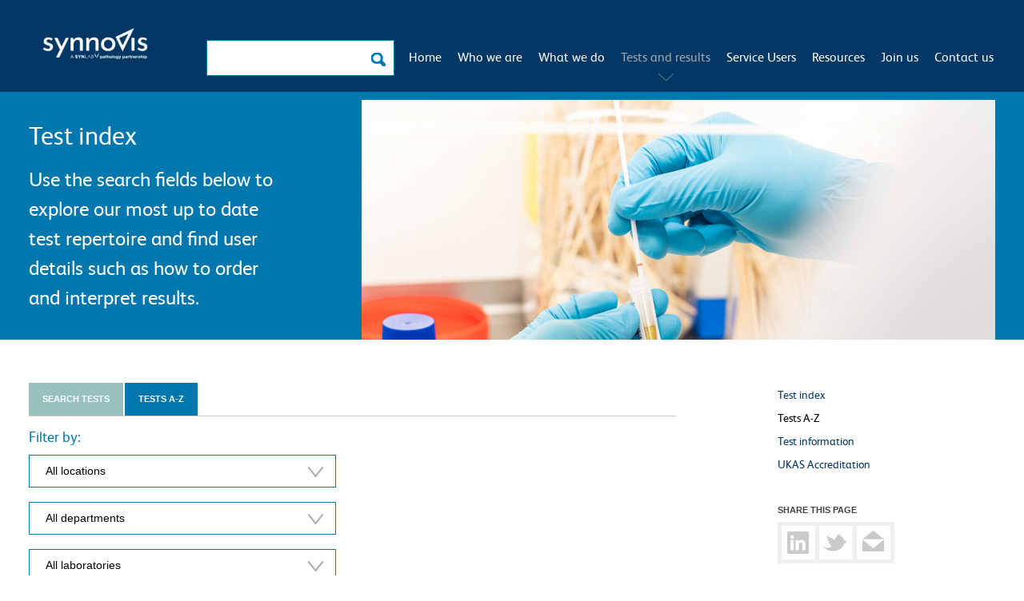

--- FILE ---
content_type: text/html; charset=utf-8
request_url: https://www.synnovis.co.uk/test-alphabetical?page=1
body_size: 12337
content:
<!DOCTYPE html>
<html lang="en">

<head profile="http://www.w3.org/1999/xhtml/vocab">
  <meta http-equiv="Content-Type" content="text/html; charset=utf-8" />
<link rel="shortcut icon" href="https://www.synnovis.co.uk/sites/all/themes/viapath/images/favicon.ico" type="image/vnd.microsoft.icon" />
<meta name="generator" content="Drupal 7 (https://www.drupal.org)" />
<link rel="canonical" href="https://www.synnovis.co.uk/test-alphabetical" />
<link rel="shortlink" href="https://www.synnovis.co.uk/node/2964" />
<meta property="og:site_name" content="Synnovis" />
<meta property="og:type" content="article" />
<meta property="og:url" content="https://www.synnovis.co.uk/test-alphabetical" />
<meta property="og:title" content="Test alphabetical" />
<meta property="og:updated_time" content="2023-03-22T08:41:17+00:00" />
<meta property="article:published_time" content="2014-03-25T16:03:57+00:00" />
<meta property="article:modified_time" content="2023-03-22T08:41:17+00:00" />
  <meta name="viewport" content="width=device-width, initial-scale=1.0, user-scalable=1" />
  <link type="image/x-icon" href="/sites/default/files/upload/images/favicon.ico" rel="icon" />
  <link href="/sites/default/files/upload/images/favicon.ico" rel="shortcut icon" />
  <title>Test alphabetical | Page 2 | Synnovis</title>
  <style type="text/css" media="all">
@import url("https://www.synnovis.co.uk/modules/system/system.base.css?t62mrq");
@import url("https://www.synnovis.co.uk/modules/system/system.menus.css?t62mrq");
@import url("https://www.synnovis.co.uk/modules/system/system.messages.css?t62mrq");
@import url("https://www.synnovis.co.uk/modules/system/system.theme.css?t62mrq");
</style>
<style type="text/css" media="all">
@import url("https://www.synnovis.co.uk/modules/field/theme/field.css?t62mrq");
@import url("https://www.synnovis.co.uk/modules/node/node.css?t62mrq");
@import url("https://www.synnovis.co.uk/modules/search/search.css?t62mrq");
@import url("https://www.synnovis.co.uk/modules/user/user.css?t62mrq");
@import url("https://www.synnovis.co.uk/sites/all/modules/views/css/views.css?t62mrq");
@import url("https://www.synnovis.co.uk/sites/all/modules/ckeditor/css/ckeditor.css?t62mrq");
</style>
<style type="text/css" media="all">
@import url("https://www.synnovis.co.uk/sites/all/modules/ctools/css/ctools.css?t62mrq");
@import url("https://www.synnovis.co.uk/sites/all/modules/views_infinite_scroll/css/views_infinite_scroll.css?t62mrq");
@import url("https://www.synnovis.co.uk/sites/all/modules/simple_subscription/simple_subscription.css?t62mrq");
</style>
<style type="text/css" media="all">
@import url("https://www.synnovis.co.uk/sites/all/themes/viapath/style.css?t62mrq");
</style>

<!--[if lte IE 8]>
<link type="text/css" rel="stylesheet" href="https://www.synnovis.co.uk/sites/all/themes/viapath/style_ie7.css?t62mrq" media="all" />
<![endif]-->
  <script type="text/javascript" src="https://www.synnovis.co.uk/sites/default/files/js/js_Pt6OpwTd6jcHLRIjrE-eSPLWMxWDkcyYrPTIrXDSON0.js"></script>
<script type="text/javascript" src="https://www.synnovis.co.uk/sites/default/files/js/js_onbE0n0cQY6KTDQtHO_E27UBymFC-RuqypZZ6Zxez-o.js"></script>
<script type="text/javascript" src="https://www.synnovis.co.uk/sites/default/files/js/js_QH-HUhrhTPmbMexSNh_i-ooalDiv_rZuSjjvScI2Bag.js"></script>
<script type="text/javascript" src="https://www.synnovis.co.uk/sites/default/files/js/js_eEYSwT0YIS7bVcAG9JRcOJEZA0rJDBvywxFRMH7pfNg.js"></script>
<script type="text/javascript" src="https://www.googletagmanager.com/gtag/js?id=UA-208876027-1"></script>
<script type="text/javascript">
<!--//--><![CDATA[//><!--
window.dataLayer = window.dataLayer || [];function gtag(){dataLayer.push(arguments)};gtag("js", new Date());gtag("set", "developer_id.dMDhkMT", true);gtag("config", "UA-208876027-1", {"groups":"default"});
//--><!]]>
</script>
<script type="text/javascript" src="https://www.synnovis.co.uk/sites/default/files/js/js_JgZNHZYlcofnuh0kgm3A5oLk1TOCZL9uqpxjTmg7Olk.js"></script>
<script type="text/javascript" src="https://www.synnovis.co.uk/sites/default/files/js/js_H4vq6QhipTZCaGlTIowFLDXUhZy4s8yGP_3xwnEBuTc.js"></script>
<script type="text/javascript">
<!--//--><![CDATA[//><!--
jQuery.extend(Drupal.settings, {"basePath":"\/","pathPrefix":"","setHasJsCookie":0,"ajaxPageState":{"theme":"viapath","theme_token":"d8B3aQenxc9R2o1OJD9-UCZ0fspbfvmzq7yGiSN54Jo","js":{"0":1,"sites\/all\/modules\/jquery_update\/replace\/jquery\/1.12\/jquery.min.js":1,"misc\/jquery-extend-3.4.0.js":1,"misc\/jquery-html-prefilter-3.5.0-backport.js":1,"misc\/jquery.once.js":1,"misc\/drupal.js":1,"sites\/all\/modules\/jquery_update\/js\/jquery_browser.js":1,"misc\/form-single-submit.js":1,"sites\/all\/modules\/entityreference\/js\/entityreference.js":1,"sites\/all\/modules\/maze\/maze_gsts\/date-select.js":1,"sites\/all\/modules\/spamspan\/spamspan.js":1,"sites\/all\/libraries\/cufon\/cufon-yui.js":1,"sites\/all\/modules\/cufon\/js\/cufon-drupal.js":1,"sites\/all\/modules\/maze\/maze_cms\/form_hint.js":1,"sites\/all\/modules\/google_analytics\/googleanalytics.js":1,"https:\/\/www.googletagmanager.com\/gtag\/js?id=UA-208876027-1":1,"1":1,"sites\/all\/modules\/ctools\/js\/auto-submit.js":1,"sites\/all\/modules\/views_infinite_scroll\/js\/jquery.autopager-1.0.0.js":1,"sites\/all\/modules\/views_infinite_scroll\/js\/views_infinite_scroll.js":1,"sites\/all\/modules\/simple_subscription\/simple_subscription.js":1,"sites\/all\/themes\/viapath\/javascript\/jquery.cycle.min.js":1,"sites\/all\/themes\/viapath\/javascript\/jquery.plusanchor.js":1,"sites\/all\/themes\/viapath\/javascript\/script.js":1,"sites\/all\/themes\/viapath\/javascript\/main.js":1},"css":{"modules\/system\/system.base.css":1,"modules\/system\/system.menus.css":1,"modules\/system\/system.messages.css":1,"modules\/system\/system.theme.css":1,"modules\/field\/theme\/field.css":1,"modules\/node\/node.css":1,"modules\/search\/search.css":1,"modules\/user\/user.css":1,"sites\/all\/modules\/views\/css\/views.css":1,"sites\/all\/modules\/ckeditor\/css\/ckeditor.css":1,"sites\/all\/modules\/ctools\/css\/ctools.css":1,"sites\/all\/modules\/views_infinite_scroll\/css\/views_infinite_scroll.css":1,"sites\/all\/modules\/simple_subscription\/simple_subscription.css":1,"sites\/all\/themes\/viapath\/style.css":1,"sites\/all\/themes\/viapath\/style_ie7.css":1}},"cufonSelectors":[],"better_exposed_filters":{"views":{"location_departments":{"displays":{"block":{"filters":[]}}},"tests2":{"displays":{"default":{"filters":{"location":{"required":false},"department":{"required":false},"laboratory":{"required":false},"letter":{"required":false}}}}}}},"googleanalytics":{"account":["UA-208876027-1"],"trackOutbound":1,"trackMailto":1,"trackDownload":1,"trackDownloadExtensions":"7z|aac|arc|arj|asf|asx|avi|bin|csv|doc(x|m)?|dot(x|m)?|exe|flv|gif|gz|gzip|hqx|jar|jpe?g|js|mp(2|3|4|e?g)|mov(ie)?|msi|msp|pdf|phps|png|ppt(x|m)?|pot(x|m)?|pps(x|m)?|ppam|sld(x|m)?|thmx|qtm?|ra(m|r)?|sea|sit|tar|tgz|torrent|txt|wav|wma|wmv|wpd|xls(x|m|b)?|xlt(x|m)|xlam|xml|z|zip"},"clientsideValidation":{"forms":{"search-block-form":{"rules":{"search_block_form":{"maxlength":128}},"messages":{"search_block_form":{"maxlength":"Search field has a maximum length of 128."}},"errorPlacement":"1","general":{"errorClass":"error","wrapper":"li","validateTabs":0,"scrollTo":1,"scrollSpeed":"1000","disableHtml5Validation":1,"validateOnBlur":"1","validateOnBlurAlways":"0","validateOnKeyUp":"1","validateBeforeAjax":"0","validateOnSubmit":"1","showMessages":"0","errorElement":"label"}}},"general":{"usexregxp":0,"months":{"January":1,"Jan":1,"February":2,"Feb":2,"March":3,"Mar":3,"April":4,"Apr":4,"May":5,"June":6,"Jun":6,"July":7,"Jul":7,"August":8,"Aug":8,"September":9,"Sep":9,"October":10,"Oct":10,"November":11,"Nov":11,"December":12,"Dec":12}},"groups":{"search-block-form":{}}},"urlIsAjaxTrusted":{"\/test-alphabetical?page=1":true,"\/test-alphabetical":true},"views_infinite_scroll":[{"view_name":"tests2","display":"default","pager_selector":"ul.pager","next_selector":"li.pager-next a:first","content_selector":"div.view-content","items_selector":".views-row","img_path":"https:\/\/www.synnovis.co.uk\/sites\/all\/modules\/views_infinite_scroll\/images\/ajax-loader.gif"}],"simple_subscription":{"input_content":"e-mail address"}});
//--><!]]>
</script>
  <!--[if lt IE 9]>
  <script src="/sites/all/themes/viapath/javascript/html5.js"></script>
  <![endif]-->
  <script type="text/javascript" src="//w.sharethis.com/button/buttons.js"></script> <script type="text/javascript"> stLight.options({ publisher:12345 }); </script>
</head>

<body class="html not-front not-logged-in no-sidebars page-node page-node- page-node-2964 node-type-page no-node" >

  <div id="skip-link">
    <a href="#main-content" class="element-invisible element-focusable">Skip to main content</a>
  </div>

    <div id="header">
	<div class="page-width">
	
                <div class="header-holder">	
                    <div id="header-logo">
                            <a href="/">Logo</a>
                    </div>

                    <div id="header-search">
                            <form action="/test-alphabetical?page=1" method="post" id="search-block-form" accept-charset="UTF-8"><div><div class="container-inline">
      <h2 class="element-invisible">Search form</h2>
    <div class="form-item form-type-textfield form-item-search-block-form">
  <label class="element-invisible" for="edit-search-block-form--2">Search </label>
 <input title="Enter the terms you wish to search for." autocomplete="off" type="text" id="edit-search-block-form--2" name="search_block_form" value="" size="15" maxlength="128" class="form-text" />
</div>
<div class="form-actions form-wrapper" id="edit-actions"><input type="submit" id="edit-submit--2" name="op" value="Search" class="form-submit" /></div><input type="hidden" name="form_build_id" value="form-peSOwx_hDKvkCWhCagX6auUR-UY6WFIpvmmE9bUgvpQ" />
<input type="hidden" name="form_id" value="search_block_form" />
</div>
</div></form>                            <span class="form-opener"></span>
                    </div>
                </div>
 
		<div id="header-navigation">
			
<ul>
	<li class="home "><a class="top" href="/">Home</a></li>
	<li class="who ">
		<a class="top">Who we are</a><ul class="menu"><li class="first leaf"><a href="/about-synnovis">About Synnovis</a></li>
<li class="leaf"><a href="/our-people">Our people</a></li>
<li class="leaf"><a href="/our-services">Our services</a></li>
<li class="leaf"><a href="/innovation-academy" title="Innovation Academy">Innovation</a></li>
<li class="last collapsed"><a href="/quality">Quality</a></li>
</ul>	</li>
	<li class="what ">
		<a class="top">What we do</a><ul class="menu"><li class="first leaf"><a href="/departments-and-laboratories">Departments and laboratories</a></li>
<li class="leaf"><a href="/phlebotomy-training">Phlebotomy training</a></li>
<li class="leaf"><a href="/primary-care-information-centre" title="">Primary Care Information Centre</a></li>
<li class="last leaf"><a href="/swiftqueue" title="">Swiftqueue</a></li>
</ul>	</li>
	<li class="tests selected">
		<a class="top">Tests and results</a><ul class="menu"><li class="first leaf"><a href="/tests-index">Test index</a></li>
<li class="leaf"><a href="/test-alphabetical" class="active">Tests A-Z</a></li>
<li class="leaf"><a href="/test-information">Test information</a></li>
<li class="last leaf"><a href="/ukas-accreditation" title="">UKAS Accreditation</a></li>
</ul>	</li>
  <li class="contact ">
    <a class="top">Service Users</a><ul class="menu"><li class="first leaf"><a href="/secondary-care-nhs-trusts-page" title="">Secondary Care NHS Trusts</a></li>
<li class="leaf"><a href="/other-nhs-and-private-users" title="">Private Users</a></li>
<li class="last leaf"><a href="/primary-care-information-centre" title="">Primary Care Information Centre</a></li>
</ul>  </li>
	<li class="news ">
		<a class="top">Resources</a><ul class="menu"><li class="first leaf"><a href="/news-and-press">News and press</a></li>
<li class="leaf"><a href="/articles-and-papers">Articles and papers</a></li>
<li class="collapsed"><a href="/synnovis-policies">Synnovis Policies, User Guides and Documents</a></li>
<li class="collapsed"><a href="/transformation">Transformation</a></li>
<li class="last leaf"><a href="https://www.synnovis.co.uk/cyberattack-information-centre" title="">Cyberattack Information</a></li>
</ul>	</li>
	<li class="careers ">
		<a class="top">Join us</a><ul class="menu"><li class="first leaf"><a href="/your-career">Your career</a></li>
<li class="leaf"><a href="/working-with-us">Working with us</a></li>
<li class="collapsed"><a href="/career-pathways">Career pathways</a></li>
<li class="leaf"><a href="/jobs" title="">Current vacancies</a></li>
<li class="last leaf"><a href="/training-development">Training and development</a></li>
</ul>	</li>
	<li class="contact ">
		<a class="top">Contact us</a><ul class="menu"><li class="first leaf"><a href="/locations">Locations</a></li>
<li class="leaf"><a href="/key-contacts">Key contacts</a></li>
<li class="leaf"><a href="/newbusiness-enquiries">Commercial Testing &amp; Partnership Enquiries</a></li>
<li class="last leaf"><a href="/customer-service">Customer service</a></li>
</ul>	</li>
</ul>
		</div>
		
		<div id="header-user">
			<ul>
							<li>Welcome, <a href="/user/login?destination=node/2964">Sign in</a> or <a href="/user/register?destination=node/2964">Register</a></li>
						</ul>
		</div>
		<div class="clear"></div>
		
				
				<a id="mobile-link" href="#nav-mobile">Menu</a>
				
	</div>
</div> <!-- header -->

<div id="content">
	
	<div class="top-banner narrow purple "><div class="top-banner-inside page-width"><div class="top-banner-image"><img src="https://www.synnovis.co.uk/sites/default/files/upload/images/banners/Taunton-92.jpg" /></div><div class="top-banner-text "><div class="frame"><h1>Test index</h1><p>Use the search fields below to explore our most up to date test repertoire and find user details such as how to order and interpret results.</p></div></div></div></div>	
	
		
		  <div class="region region-content">
    <div id="block-system-main" class="block block-system" >
			<div class="section top-standard bottom-standard side-bar" style="background-color: #ffffff; " id="section1"><div class="page-width"><div class="section-column-main"><div id="block-nodeblock-101" class="block block-nodeblock" >
			
<a name="component-101"></a>
<div class="component component-list page-width">
	<div class="component-inside">
	
				<div class="component-heading">
			<ul class="tests-menu"><li><a href="/tests-index">Search tests</a></li>
	<li class="active"><a href="/test-alphabetical">Tests A-Z</a></li>
</ul>
		</div>
				
		<div class="field field-name-field-view field-type-viewreference field-label-hidden"><div class="field-items"><div class="field-item even"><div class="contextual-links-region"> 
<div class="test-list list layout-list page-width view view-tests2 view-id-tests2 view-display-id-default view-dom-id-d94ce1e8da6d2d00035035f1ed1d1815">
	
		<div class="view-filters">
		<label class="heading">Filter by:</label>
		<form class="ctools-auto-submit-full-form" action="/test-alphabetical" method="get" id="views-exposed-form-tests2-default" accept-charset="UTF-8"><div><div class="views-exposed-form">
  <div class="views-exposed-widgets clearfix">
          <div id="edit-location-wrapper" class="views-exposed-widget views-widget-filter-field_location">
                        <div class="views-widget">
          <div class="form-item form-type-select form-item-location">
 <select id="edit-location" name="location" class="form-select"><option value="All">All locations</option><option value="10051">Blackfriars Hub </option><option value="74">Customer and Corporate Services</option><option value="112">Guy&#039;s Hospital</option><option value="8916">Harefield Hospital</option><option value="114">King&#039;s College Hospital</option><option value="5106">Princess Royal University Hospital</option><option value="8911">Royal Brompton Hospital</option><option value="113">St Thomas&#039; Hospital</option></select>
</div>
        </div>
              </div>
          <div id="edit-department-wrapper" class="views-exposed-widget views-widget-filter-field_department">
                        <div class="views-widget">
          <div class="form-item form-type-select form-item-department">
 <select id="edit-department" name="department" class="form-select"><option value="All">All departments</option><option value="130">Biochemical Sciences Department</option><option value="140">Blood Sciences Department</option><option value="2831">Cancer Specialist Diagnostics Service</option><option value="145">Cellular Pathology Department</option><option value="2305">Central Specimen Receptions (CSR Department)</option><option value="7251">Clinical Neuropathology Department</option><option value="139">Clinical Transplantation Department</option><option value="7131">Customer Service</option><option value="143">Genetics Department</option><option value="133">Haematological Malignancy Diagnostic Service</option><option value="138">Haemostasis and Thrombosis Department</option><option value="72">Infection Sciences Department</option><option value="7371">Liver Pathology</option><option value="134">Molecular Pathology Department</option><option value="9361">Multiomic Medicine Service</option><option value="141">Phlebotomy Department</option><option value="132">Reference Biochemistry Department</option><option value="10554">Reference Chemistry</option><option value="142">Special Haematology Department</option><option value="129">St. John&#039;s Institute of Dermatology</option><option value="137">Toxicology Department</option></select>
</div>
        </div>
              </div>
          <div id="edit-laboratory-wrapper" class="views-exposed-widget views-widget-filter-field_laboratory">
                        <div class="views-widget">
          <div class="form-item form-type-select form-item-laboratory">
 <select id="edit-laboratory" name="laboratory" class="form-select"><option value="All">All laboratories</option><option value="10503">Advanced Diagnostics Laboratory at Blackfriars Hub</option><option value="192">Advanced Diagnostics Laboratory at King&#039;s</option><option value="176">Automated Chemistry Laboratory at Guy&#039;s and St Thomas&#039;</option><option value="182">Biochemical Genetics Laboratory at Guy&#039;s</option><option value="177">Blood Transfusion Laboratory at Guy&#039;s and St Thomas&#039; Hospital</option><option value="179">Blood Transfusion Laboratory at King&#039;s</option><option value="5156">Blood Transfusion Laboratory at Princess Royal University Hospital</option><option value="518">Cancer Genetics at Guy&#039;s</option><option value="10091">Clinical Biochemistry at the Blackfriar&#039;s Hub</option><option value="8936">Clinical Biochemistry at the Royal Brompton and Harefield Hospitals</option><option value="156">Clinical Biochemistry Laboratory at King&#039;s</option><option value="5166">Clinical Biochemistry Laboratory at Princess Royal University Hospital</option><option value="7261">Clinical Neuropathology</option><option value="168">Clinical Transplantation Laboratory at Guy&#039;s Hospital</option><option value="211">Community Phlebotomy</option><option value="183">Cytogenomics Laboratory at Guy&#039;s (Developmental Disorders; Prenatal and Reproductive Genomics)</option><option value="5146">Cytology Laboratory at Princess Royal University Hospital</option><option value="195">Cytology/ Cytopathology Laboratory at St Thomas&#039;</option><option value="203">Dermatopathology Laboratory at St Thomas&#039;</option><option value="6041">Diabetic Clinic at Guy’s Hospital</option><option value="151">Diabetic Clinic at King&#039;s</option><option value="6051">Diabetic Clinic at St. Thomas’ Hospital</option><option value="165">Diagnostic Haemostasis and Thrombosis Laboratory at Guy&#039;s and St Thomas&#039;</option><option value="158">Diagnostic Immunology Laboratory at King&#039;s</option><option value="163">Drugs of Abuse Laboratory at King&#039;s</option><option value="9971">Fetal Medicine Unit Laboratory</option><option value="2124">Flow Cytometry/ Immunophenotyping Laboratory at Guy&#039;s and St Thomas&#039; Hospital</option><option value="8951">Haematology and Blood Transfusion at the Royal Brompton and Harefield Hospitals</option><option value="172">Haematology Laboratory at Guy&#039;s and St Thomas&#039; Hospital</option><option value="173">Haematology Laboratory at King&#039;s</option><option value="5136">Haematology Laboratory at Princess Royal University Hospital </option><option value="10096">Haematology Laboratory at the Blackfriar&#039;s Hub</option><option value="200">Head and Neck/Oral Pathology Laboratory at Guy&#039;s Hospital</option><option value="5126">Histology Laboratory at Princess Royal University Hospital</option><option value="197">Histology/ Histopathology Laboratory at King&#039;s</option><option value="198">Histology/ Histopathology Laboratory at St Thomas&#039;</option><option value="8971">Histopathology and Cytology at the Royal Brompton and Harefield Hospitals</option><option value="10502">Histopathology Laboratory at Blackfriars Hub</option><option value="152">Immunochemistry Laboratory at King&#039;s</option><option value="202">Immunodermatology Laboratory at St Thomas&#039;</option><option value="9081">Immunosuppressant Monitoring Service at Harefield Hospital</option><option value="7616">Immunosuppressive Drug Monitoring (IDM) Service</option><option value="147">Inherited Metabolic Disease Laboratory at St Thomas&#039;</option><option value="6031">Intraoperative PTH Monitoring Service </option><option value="8076">Liver Histopathology (HIS)</option><option value="7376">Liver Molecular Genetics Laboratory</option><option value="153">Metabolic Laboratory at King&#039;s</option><option value="8961">Microbiology at the Royal Brompton and Harefield Hospitals</option><option value="188">Microbiology Laboratory at King&#039;s</option><option value="5331">Microbiology Laboratory at Princess Royal University Hospital</option><option value="187">Microbiology Laboratory at St Thomas&#039;</option><option value="166">Molecular Haemostasis Laboratory at St Thomas&#039;</option><option value="9386">Molecular Neuropathology Laboratory</option><option value="184">Monogenics Laboratory at Guy&#039;s</option><option value="206">Mycology Laboratory at St Thomas&#039;</option><option value="167">Nutristasis Unit at Blackfriars Hub</option><option value="210">Phlebotomy - Evelina Children&#039;s Outpatients</option><option value="208">Phlebotomy - Guy&#039;s Hospital Outpatients</option><option value="207">Phlebotomy - King&#039;s College Hospital Outpatients</option><option value="209">Phlebotomy - St Thomas&#039; Hospital Outpatients</option><option value="181">Point of Care Testing Service at St Thomas&#039;</option><option value="10553">Porphyrin Laboratory at Blackfriars Hub</option><option value="154">Porphyrins and Gastrointestinal Laboratory at King&#039;s College Hospital</option><option value="186">Pre-implantation Genetic Testing at Guy&#039;s</option><option value="148">Purine Research Laboratory at St Thomas&#039;</option><option value="162">Red Cell Centre - Molecular Diagnostics Laboratory</option><option value="169">Red Cell Centre - Protein Laboratory</option><option value="1569">Red Cell Laboratory at Guy&#039;s and St Thomas&#039; Hospital</option><option value="10086">Red Cell Laboratory at the Blackfriar’s Hub </option><option value="10081">Reference Chemistry at the Blackfriar&#039;s Hub </option><option value="146">Reference Chemistry Laboratory at St Thomas&#039;</option><option value="149">Regional Newborn Screening Laboratory at St Thomas&#039;</option><option value="180">Routine Coagulation Laboratory at King&#039;s</option><option value="2599">SAS Cardiovascular Markers Laboratory</option><option value="4461">Scientific Research and Innovation Services</option><option value="160">SE-HMDS Cytogenetics Laboratory at King&#039;s</option><option value="159">SE-HMDS Immunophenotyping Laboratory at King&#039;s</option><option value="161">SE-HMDS Laboratory for Molecular Haemato-Oncology at King&#039;s College Hospital</option><option value="205">Skin Tumour Unit at Guy&#039;s Hospital</option><option value="155">Steroid Laboratory at King&#039;s</option><option value="204">The National Diagnostic Epidermolysis Bullosa (EB) Laboratory at Guy&#039;s hospital</option><option value="2642">Therapeutic Drug Monitoring Laboratory at King&#039;s</option><option value="164">Trace Elements Laboratory at King&#039;s</option><option value="8071">Virology - Hepatitis Testing Service (HTS)</option><option value="10421">Virology Laboratory at Blackfriars Hub</option><option value="190">Virology Laboratory at King&#039;s</option><option value="191">Virology Laboratory at St Thomas&#039;</option></select>
</div>
        </div>
              </div>
          <div id="edit-letter-wrapper" class="views-exposed-widget views-widget-filter-search_api_title_first_letter">
                  <label for="edit-letter">
            First Letter of title          </label>
                        <div class="views-widget">
          <div class="form-item form-type-textfield form-item-letter">
 <input type="text" id="edit-letter" name="letter" value="" size="30" maxlength="128" class="form-text" />
</div>
        </div>
              </div>
                    <div class="views-exposed-widget views-submit-button">
      <input class="ctools-use-ajax ctools-auto-submit-click js-hide form-submit" type="submit" id="edit-submit-tests2" value="Apply" />    </div>
      </div>
</div>
</div></form>	</div>
		
	<ul id="alphabet">
		<li><a href="/test-alphabetical?page=1&amp;letter=" class="selected active">ALL</a></a></li><li><a href="/test-alphabetical?page=1&amp;letter=a" class=" active">A</a></a></li><li><a href="/test-alphabetical?page=1&amp;letter=b" class=" active">B</a></a></li><li><a href="/test-alphabetical?page=1&amp;letter=c" class=" active">C</a></a></li><li><a href="/test-alphabetical?page=1&amp;letter=d" class=" active">D</a></a></li><li><a href="/test-alphabetical?page=1&amp;letter=e" class=" active">E</a></a></li><li><a href="/test-alphabetical?page=1&amp;letter=f" class=" active">F</a></a></li><li><a href="/test-alphabetical?page=1&amp;letter=g" class=" active">G</a></a></li><li><a href="/test-alphabetical?page=1&amp;letter=h" class=" active">H</a></a></li><li><a href="/test-alphabetical?page=1&amp;letter=i" class=" active">I</a></a></li><li><a href="/test-alphabetical?page=1&amp;letter=j" class=" active">J</a></a></li><li><a href="/test-alphabetical?page=1&amp;letter=k" class=" active">K</a></a></li><li><a href="/test-alphabetical?page=1&amp;letter=l" class=" active">L</a></a></li><li><a href="/test-alphabetical?page=1&amp;letter=m" class=" active">M</a></a></li><li><a href="/test-alphabetical?page=1&amp;letter=n" class=" active">N</a></a></li><li><a href="/test-alphabetical?page=1&amp;letter=o" class=" active">O</a></a></li><li><a href="/test-alphabetical?page=1&amp;letter=p" class=" active">P</a></a></li><li><a href="/test-alphabetical?page=1&amp;letter=q" class=" active">Q</a></a></li><li><a href="/test-alphabetical?page=1&amp;letter=r" class=" active">R</a></a></li><li><a href="/test-alphabetical?page=1&amp;letter=s" class=" active">S</a></a></li><li><a href="/test-alphabetical?page=1&amp;letter=t" class=" active">T</a></a></li><li><a href="/test-alphabetical?page=1&amp;letter=u" class=" active">U</a></a></li><li><a href="/test-alphabetical?page=1&amp;letter=v" class=" active">V</a></a></li><li><a href="/test-alphabetical?page=1&amp;letter=w" class=" active">W</a></a></li><li><a href="/test-alphabetical?page=1&amp;letter=x" class=" active">X</a></a></li><li><a href="/test-alphabetical?page=1&amp;letter=y" class=" active">Y</a></a></li><li><a href="/test-alphabetical?page=1&amp;letter=z" class=" active">Z</a></a></li>	</ul>
	
		<div class="view-content">
				
					<div class="item views-row clickable" link="/our-tests/antithrombin-activity" >
				<div class="item-name"><a href="/our-tests/antithrombin-activity">Antithrombin activity</a></div>
				<div class="item-info">
					<div class="item-info-location">
						Diagnostic Haemostasis and Thrombosis Laboratory at Guy's and St Thomas'					</div>
				</div>
			</div>
					<div class="item views-row clickable" link="/our-tests/antithrombin-antigen" >
				<div class="item-name"><a href="/our-tests/antithrombin-antigen">Antithrombin antigen</a></div>
				<div class="item-info">
					<div class="item-info-location">
						Diagnostic Haemostasis and Thrombosis Laboratory at Guy's and St Thomas'					</div>
				</div>
			</div>
					<div class="item views-row clickable" link="/our-tests/antithrombin-gene-serpinc1mutation-screen" >
				<div class="item-name"><a href="/our-tests/antithrombin-gene-serpinc1mutation-screen">Antithrombin Gene  (SERPINC1)mutation screen</a></div>
				<div class="item-info">
					<div class="item-info-location">
						Molecular Haemostasis Laboratory at St Thomas'					</div>
				</div>
			</div>
					<div class="item views-row clickable" link="/our-tests/anti-xa-activity-ufh-lmwh-fondaparinux-monitoring" >
				<div class="item-name"><a href="/our-tests/anti-xa-activity-ufh-lmwh-fondaparinux-monitoring">Anti-Xa activity (UFH, LMWH, rivaroxaban &amp; fondaparinux monitoring)</a></div>
				<div class="item-info">
					<div class="item-info-location">
						Diagnostic Haemostasis and Thrombosis Laboratory at Guy's and St Thomas'					</div>
				</div>
			</div>
					<div class="item views-row clickable" link="/our-tests/antral-bx-helico-culture" >
				<div class="item-name"><a href="/our-tests/antral-bx-helico-culture">Antral BX helico culture</a></div>
				<div class="item-info">
					<div class="item-info-location">
						Microbiology Laboratory at King's					</div>
				</div>
			</div>
					<div class="item views-row clickable" link="/our-tests/antral-washings" >
				<div class="item-name"><a href="/our-tests/antral-washings">Antral washings</a></div>
				<div class="item-info">
					<div class="item-info-location">
						Microbiology Laboratory at King's					</div>
				</div>
			</div>
					<div class="item views-row clickable" link="/our-tests/apixaban-levels" >
				<div class="item-name"><a href="/our-tests/apixaban-levels">Apixaban levels</a></div>
				<div class="item-info">
					<div class="item-info-location">
						Haematology Laboratory at Princess Royal University Hospital 					</div>
				</div>
			</div>
					<div class="item views-row clickable" link="/our-tests/aplastic-anaemia-aa" >
				<div class="item-name"><a href="/our-tests/aplastic-anaemia-aa">aplastic Anaemia (AA)</a></div>
				<div class="item-info">
					<div class="item-info-location">
						SE-HMDS Cytogenetics Laboratory at King's					</div>
				</div>
			</div>
					<div class="item views-row clickable" link="/our-tests/apo-e-genotype" >
				<div class="item-name"><a href="/our-tests/apo-e-genotype">Apo E Genotype</a></div>
				<div class="item-info">
					<div class="item-info-location">
						Molecular Haemostasis Laboratory at St Thomas'					</div>
				</div>
			</div>
					<div class="item views-row clickable" link="/our-tests/apolipoprotein-a-1" >
				<div class="item-name"><a href="/our-tests/apolipoprotein-a-1">Apolipoprotein A-1</a></div>
				<div class="item-info">
					<div class="item-info-location">
						Reference Chemistry Laboratory at St Thomas'					</div>
				</div>
			</div>
					<div class="item views-row clickable" link="/our-tests/apolipoprotein-a1" >
				<div class="item-name"><a href="/our-tests/apolipoprotein-a1">Apolipoprotein A1             </a></div>
				<div class="item-info">
					<div class="item-info-location">
						Automated Chemistry Laboratory at Guy's and St Thomas'					</div>
				</div>
			</div>
					<div class="item views-row clickable" link="/our-tests/apolipoprotein-b" >
				<div class="item-name"><a href="/our-tests/apolipoprotein-b">Apolipoprotein B              </a></div>
				<div class="item-info">
					<div class="item-info-location">
						Automated Chemistry Laboratory at Guy's and St Thomas'					</div>
				</div>
			</div>
					<div class="item views-row clickable" link="/our-tests/apolipoprotein-e-genotype" >
				<div class="item-name"><a href="/our-tests/apolipoprotein-e-genotype">Apolipoprotein E Genotype     </a></div>
				<div class="item-info">
					<div class="item-info-location">
						Automated Chemistry Laboratory at Guy's and St Thomas'					</div>
				</div>
			</div>
					<div class="item views-row clickable" link="/our-tests/apoliprotein-b-100" >
				<div class="item-name"><a href="/our-tests/apoliprotein-b-100">Apoliprotein B-100</a></div>
				<div class="item-info">
					<div class="item-info-location">
						Reference Chemistry Laboratory at St Thomas'					</div>
				</div>
			</div>
					<div class="item views-row clickable" link="/our-tests/aprt-adenine-phosphoribosyltransferase" >
				<div class="item-name"><a href="/our-tests/aprt-adenine-phosphoribosyltransferase">APRT (Adenine phosphoribosyltransferase) enzyme assay</a></div>
				<div class="item-info">
					<div class="item-info-location">
						Purine Research Laboratory at St Thomas'					</div>
				</div>
			</div>
					<div class="item views-row clickable" link="/our-tests/aprt-adenine-phosphoribosyltransferase-urine" >
				<div class="item-name"><a href="/our-tests/aprt-adenine-phosphoribosyltransferase-urine">APRT (Adenine phosphoribosyltransferase) - urine</a></div>
				<div class="item-info">
					<div class="item-info-location">
						Purine Research Laboratory at St Thomas'					</div>
				</div>
			</div>
					<div class="item views-row clickable" link="/our-tests/aptt" >
				<div class="item-name"><a href="/our-tests/aptt">APTT</a></div>
				<div class="item-info">
					<div class="item-info-location">
						Haematology Laboratory at Princess Royal University Hospital 					</div>
				</div>
			</div>
					<div class="item views-row clickable" link="/our-tests/aripiprazole-dehydroaripiprazole" >
				<div class="item-name"><a href="/our-tests/aripiprazole-dehydroaripiprazole">Aripiprazole and dehydroaripiprazole</a></div>
				<div class="item-info">
					<div class="item-info-location">
						Therapeutic Drug Monitoring Laboratory at King's					</div>
				</div>
			</div>
					<div class="item views-row clickable" link="/our-tests/arsenic" >
				<div class="item-name"><a href="/our-tests/arsenic">Arsenic</a></div>
				<div class="item-info">
					<div class="item-info-location">
						Trace Elements Laboratory at King's					</div>
				</div>
			</div>
					<div class="item views-row clickable" link="/our-tests/arylsulphatase-a" >
				<div class="item-name"><a href="/our-tests/arylsulphatase-a">Arylsulphatase A </a></div>
				<div class="item-info">
					<div class="item-info-location">
						Biochemical Genetics Laboratory at Guy's					</div>
				</div>
			</div>
					<div class="item views-row clickable" link="/our-tests/arylsulphatase-b-mps" >
				<div class="item-name"><a href="/our-tests/arylsulphatase-b-mps">Arylsulphatase B (MPS ) </a></div>
				<div class="item-info">
					<div class="item-info-location">
						Biochemical Genetics Laboratory at Guy's					</div>
				</div>
			</div>
					<div class="item views-row clickable" link="/our-tests/culture-sensitivities-4" >
				<div class="item-name"><a href="/our-tests/culture-sensitivities-4">Ascitic Fluid</a></div>
				<div class="item-info">
					<div class="item-info-location">
						Microbiology Laboratory at St Thomas'					</div>
				</div>
			</div>
					<div class="item views-row clickable" link="/our-tests/ascitic-fluid-culture" >
				<div class="item-name"><a href="/our-tests/ascitic-fluid-culture">Ascitic fluid culture</a></div>
				<div class="item-info">
					<div class="item-info-location">
						Microbiology Laboratory at King's					</div>
				</div>
			</div>
					<div class="item views-row clickable" link="/our-tests/ascitic-fluid-in-bc-set" >
				<div class="item-name"><a href="/our-tests/ascitic-fluid-in-bc-set">Ascitic fluid in B/C set</a></div>
				<div class="item-info">
					<div class="item-info-location">
						Microbiology Laboratory at King's					</div>
				</div>
			</div>
					<div class="item views-row clickable" link="/our-tests/aso-titre" >
				<div class="item-name"><a href="/our-tests/aso-titre">ASO titre</a></div>
				<div class="item-info">
					<div class="item-info-location">
						Microbiology Laboratory at Princess Royal University Hospital					</div>
				</div>
			</div>
					<div class="item views-row clickable" link="/our-tests/aspartate-transaminase-0" >
				<div class="item-name"><a href="/our-tests/aspartate-transaminase-0">Aspartate Transaminase        </a></div>
				<div class="item-info">
					<div class="item-info-location">
						Automated Chemistry Laboratory at Guy's and St Thomas'					</div>
				</div>
			</div>
					<div class="item views-row clickable" link="/our-tests/aspartylglucosaminidase" >
				<div class="item-name"><a href="/our-tests/aspartylglucosaminidase">Aspartylglucosaminidase</a></div>
				<div class="item-info">
					<div class="item-info-location">
						Biochemical Genetics Laboratory at Guy's					</div>
				</div>
			</div>
					<div class="item views-row clickable" link="/our-tests/aspergillus-ab-elisa" >
				<div class="item-name"><a href="/our-tests/aspergillus-ab-elisa">Aspergillus Antibodies</a></div>
				<div class="item-info">
					<div class="item-info-location">
						Virology Laboratory at St Thomas'					</div>
				</div>
			</div>
					<div class="item views-row clickable" link="/our-tests/aspergillus-antibody" >
				<div class="item-name"><a href="/our-tests/aspergillus-antibody">Aspergillus antibody</a></div>
				<div class="item-info">
					<div class="item-info-location">
						Virology Laboratory at King's					</div>
				</div>
			</div>
					<div class="item views-row clickable" link="/our-tests/aspergillus-galactamanan" >
				<div class="item-name"><a href="/our-tests/aspergillus-galactamanan">Aspergillus - Galactamanan</a></div>
				<div class="item-info">
					<div class="item-info-location">
						Microbiology Laboratory at Princess Royal University Hospital					</div>
				</div>
			</div>
					<div class="item views-row clickable" link="/our-tests/aspirates-%E2%80%93-culture" >
				<div class="item-name"><a href="/our-tests/aspirates-%E2%80%93-culture">Aspirates – culture</a></div>
				<div class="item-info">
					<div class="item-info-location">
						Microbiology Laboratory at Princess Royal University Hospital					</div>
				</div>
			</div>
					<div class="item views-row clickable" link="/our-tests/astalt-ratio" >
				<div class="item-name"><a href="/our-tests/astalt-ratio">AST:ALT ratio</a></div>
				<div class="item-info">
					<div class="item-info-location">
						Automated Chemistry Laboratory at Guy's and St Thomas'					</div>
				</div>
			</div>
					<div class="item views-row clickable" link="/our-tests/astplatelet-ratio-index-apri" >
				<div class="item-name"><a href="/our-tests/astplatelet-ratio-index-apri">AST:platelet ratio index (APRI)</a></div>
				<div class="item-info">
					<div class="item-info-location">
						Automated Chemistry Laboratory at Guy's and St Thomas'					</div>
				</div>
			</div>
					<div class="item views-row clickable" link="/our-tests/autoantibodies-asm-lkm-mito-gpc" >
				<div class="item-name"><a href="/our-tests/autoantibodies-asm-lkm-mito-gpc">Autoantibody panel: smooth muscle, liver/kidney microsomal, mitochondrial, gastric parietal cells </a></div>
				<div class="item-info">
					<div class="item-info-location">
						Diagnostic Immunology Laboratory at King's					</div>
				</div>
			</div>
					<div class="item views-row clickable" link="/our-tests/autoimmune-haemolytic-anaemiapos-dat" >
				<div class="item-name"><a href="/our-tests/autoimmune-haemolytic-anaemiapos-dat">Autoimmune haemolytic anaemia/Pos DAT </a></div>
				<div class="item-info">
					<div class="item-info-location">
						Blood Transfusion Laboratory at Guy's and St Thomas' Hospital					</div>
				</div>
			</div>
					<div class="item views-row clickable" link="/our-tests/autoimmune-liver-blot-screen-lc1-lkm-m2-sla" >
				<div class="item-name"><a href="/our-tests/autoimmune-liver-blot-screen-lc1-lkm-m2-sla">Autoimmune Liver Blot (extended panel)</a></div>
				<div class="item-info">
					<div class="item-info-location">
						Diagnostic Immunology Laboratory at King's					</div>
				</div>
			</div>
					<div class="item views-row clickable" link="/our-tests/avian-precipitins" >
				<div class="item-name"><a href="/our-tests/avian-precipitins">Avian Precipitins</a></div>
				<div class="item-info">
					<div class="item-info-location">
						Virology Laboratory at St Thomas'					</div>
				</div>
			</div>
					<div class="item views-row clickable" link="/our-tests/avian-precipitins-0" >
				<div class="item-name"><a href="/our-tests/avian-precipitins-0">Avian precipitins</a></div>
				<div class="item-info">
					<div class="item-info-location">
						Virology Laboratory at King's					</div>
				</div>
			</div>
					<div class="item views-row clickable" link="/our-tests/axilla-swab" >
				<div class="item-name"><a href="/our-tests/axilla-swab">Axilla swab</a></div>
				<div class="item-info">
					<div class="item-info-location">
						Microbiology Laboratory at King's					</div>
				</div>
			</div>
					<div class="item views-row clickable" link="/our-tests/bag-urine" >
				<div class="item-name"><a href="/our-tests/bag-urine">Bag urine</a></div>
				<div class="item-info">
					<div class="item-info-location">
						Microbiology Laboratory at King's					</div>
				</div>
			</div>
					<div class="item views-row clickable" link="/our-tests/barbiturates" >
				<div class="item-name"><a href="/our-tests/barbiturates">Barbiturate class</a></div>
				<div class="item-info">
					<div class="item-info-location">
						Drugs of Abuse Laboratory at King's					</div>
				</div>
			</div>
					<div class="item views-row clickable" link="/our-tests/bartholins-abscess" >
				<div class="item-name"><a href="/our-tests/bartholins-abscess">Bartholins abscess</a></div>
				<div class="item-info">
					<div class="item-info-location">
						Microbiology Laboratory at King's					</div>
				</div>
			</div>
					<div class="item views-row clickable" link="/our-tests/bartonella-rochalimaea-abs" >
				<div class="item-name"><a href="/our-tests/bartonella-rochalimaea-abs">Bartonella  Antibodies</a></div>
				<div class="item-info">
					<div class="item-info-location">
						Virology Laboratory at St Thomas'					</div>
				</div>
			</div>
					<div class="item views-row clickable" link="/our-tests/bartonella-rochalimaea-antibodies" >
				<div class="item-name"><a href="/our-tests/bartonella-rochalimaea-antibodies">Bartonella (Rochalimaea) antibodies</a></div>
				<div class="item-info">
					<div class="item-info-location">
						Virology Laboratory at King's					</div>
				</div>
			</div>
					<div class="item views-row clickable" link="/our-tests/b-cell-acute-lymphoblastic-leukaemia-b-all" >
				<div class="item-name"><a href="/our-tests/b-cell-acute-lymphoblastic-leukaemia-b-all">B-cell acute lymphoblastic leukaemia (B-ALL)</a></div>
				<div class="item-info">
					<div class="item-info-location">
						Cancer Genetics at Guy's					</div>
				</div>
			</div>
					<div class="item views-row clickable" link="/our-tests/b-cell-chronic-lymphocytic-leukaemia-b-cll" >
				<div class="item-name"><a href="/our-tests/b-cell-chronic-lymphocytic-leukaemia-b-cll">B-cell chronic lymphocytic leukaemia (B-CLL)</a></div>
				<div class="item-info">
					<div class="item-info-location">
						Cancer Genetics at Guy's					</div>
				</div>
			</div>
					<div class="item views-row clickable" link="/our-tests/bcrabl-initial-screen" >
				<div class="item-name"><a href="/our-tests/bcrabl-initial-screen">BCRABL Initial Screen</a></div>
				<div class="item-info">
					<div class="item-info-location">
						Cancer Genetics at Guy's					</div>
				</div>
			</div>
					<div class="item views-row clickable" link="/our-tests/bcrabl-quantitation" >
				<div class="item-name"><a href="/our-tests/bcrabl-quantitation">BCRABL Quantitation </a></div>
				<div class="item-info">
					<div class="item-info-location">
						Cancer Genetics at Guy's					</div>
				</div>
			</div>
					<div class="item views-row clickable" link="/our-tests/beta-2-glycoprotein1-antibodies" >
				<div class="item-name"><a href="/our-tests/beta-2-glycoprotein1-antibodies">Beta 2 Glycoprotein1 antibodies</a></div>
				<div class="item-info">
					<div class="item-info-location">
						Diagnostic Immunology Laboratory at King's					</div>
				</div>
			</div>
					<div class="item views-row clickable" link="/our-tests/beta-2-microglobulin-concentration" >
				<div class="item-name"><a href="/our-tests/beta-2-microglobulin-concentration">Beta 2 microglobulin</a></div>
				<div class="item-info">
					<div class="item-info-location">
						Diagnostic Immunology Laboratory at King's					</div>
				</div>
			</div>
					<div class="item views-row clickable" link="/our-tests/beta-d-glucan" >
				<div class="item-name"><a href="/our-tests/beta-d-glucan">Beta D Glucan </a></div>
				<div class="item-info">
					<div class="item-info-location">
						Microbiology Laboratory at King's					</div>
				</div>
			</div>
					<div class="item views-row clickable" link="/our-tests/beta-d-glucan-0" >
				<div class="item-name"><a href="/our-tests/beta-d-glucan-0">Beta D Glucan </a></div>
				<div class="item-info">
					<div class="item-info-location">
						Microbiology Laboratory at St Thomas'					</div>
				</div>
			</div>
					<div class="item views-row clickable" link="/our-tests/beta-gene-sequencing" >
				<div class="item-name"><a href="/our-tests/beta-gene-sequencing">Beta Gene sequencing</a></div>
				<div class="item-info">
					<div class="item-info-location">
						Red Cell Laboratory at Guy's and St Thomas' Hospital					</div>
				</div>
			</div>
					<div class="item views-row clickable" link="/our-tests/beta-thalassaemia" >
				<div class="item-name"><a href="/our-tests/beta-thalassaemia">Beta Thalassaemia</a></div>
				<div class="item-info">
					<div class="item-info-location">
						Red Cell Centre - Molecular Diagnostics Laboratory					</div>
				</div>
			</div>
					<div class="item views-row clickable" link="/our-tests/beta-2-microglobulin" >
				<div class="item-name"><a href="/our-tests/beta-2-microglobulin">Beta-2 Microglobulin</a></div>
				<div class="item-info">
					<div class="item-info-location">
						Reference Chemistry Laboratory at St Thomas'					</div>
				</div>
			</div>
					<div class="item views-row clickable" link="/our-tests/beta-2-transferrintau-protein" >
				<div class="item-name"><a href="/our-tests/beta-2-transferrintau-protein">Beta-2 Transferrin/Tau Protein </a></div>
				<div class="item-info">
					<div class="item-info-location">
						Immunochemistry Laboratory at King's					</div>
				</div>
			</div>
					<div class="item views-row clickable" link="/our-tests/beta-hydroxy-butyrate-bohb-bob-0" >
				<div class="item-name"><a href="/our-tests/beta-hydroxy-butyrate-bohb-bob-0">Beta-hydroxy butyrate (BOHB/ BOB)</a></div>
				<div class="item-info">
					<div class="item-info-location">
						Automated Chemistry Laboratory at Guy's and St Thomas'					</div>
				</div>
			</div>
					<div class="item views-row clickable" link="/our-tests/bicarbonate-2" >
				<div class="item-name"><a href="/our-tests/bicarbonate-2">Bicarbonate                   </a></div>
				<div class="item-info">
					<div class="item-info-location">
						Automated Chemistry Laboratory at Guy's and St Thomas'					</div>
				</div>
			</div>
					<div class="item views-row clickable" link="/our-tests/bile-acids-1" >
				<div class="item-name"><a href="/our-tests/bile-acids-1">Bile Acids                    </a></div>
				<div class="item-info">
					<div class="item-info-location">
						Automated Chemistry Laboratory at Guy's and St Thomas'					</div>
				</div>
			</div>
					<div class="item views-row clickable" link="/our-tests/bile-culture" >
				<div class="item-name"><a href="/our-tests/bile-culture">Bile culture</a></div>
				<div class="item-info">
					<div class="item-info-location">
						Microbiology Laboratory at King's					</div>
				</div>
			</div>
					<div class="item views-row clickable" link="/our-tests/bilharziaschistosoma-antibodies" >
				<div class="item-name"><a href="/our-tests/bilharziaschistosoma-antibodies">Bilharzia/Schistosoma antibodies</a></div>
				<div class="item-info">
					<div class="item-info-location">
						Microbiology Laboratory at Princess Royal University Hospital					</div>
				</div>
			</div>
					<div class="item views-row clickable" link="/our-tests/biotinidase-activity" >
				<div class="item-name"><a href="/our-tests/biotinidase-activity">Biotinidase Activity</a></div>
				<div class="item-info">
					<div class="item-info-location">
						Inherited Metabolic Disease Laboratory at St Thomas'					</div>
				</div>
			</div>
					<div class="item views-row clickable" link="/our-tests/bk-viral-load-blood" >
				<div class="item-name"><a href="/our-tests/bk-viral-load-blood">BK Viral Load</a></div>
				<div class="item-info">
					<div class="item-info-location">
						Virology Laboratory at St Thomas'					</div>
				</div>
			</div>
					<div class="item views-row clickable" link="/our-tests/bk-virus-dna-blood" >
				<div class="item-name"><a href="/our-tests/bk-virus-dna-blood">BK virus DNA - Blood</a></div>
				<div class="item-info">
					<div class="item-info-location">
						Microbiology Laboratory at Princess Royal University Hospital					</div>
				</div>
			</div>
					<div class="item views-row clickable" link="/our-tests/bk-virus-dna-quantitative" >
				<div class="item-name"><a href="/our-tests/bk-virus-dna-quantitative">BK virus DNA quantitative</a></div>
				<div class="item-info">
					<div class="item-info-location">
						Virology Laboratory at King's					</div>
				</div>
			</div>
					<div class="item views-row clickable" link="/our-tests/microscopy-culturesensitivities-2" >
				<div class="item-name"><a href="/our-tests/microscopy-culturesensitivities-2">Blood and Bone Marrow culture</a></div>
				<div class="item-info">
					<div class="item-info-location">
						Microbiology Laboratory at St Thomas'					</div>
				</div>
			</div>
					<div class="item views-row clickable" link="/our-tests/blood-culture" >
				<div class="item-name"><a href="/our-tests/blood-culture">Blood Culture</a></div>
				<div class="item-info">
					<div class="item-info-location">
						Microbiology Laboratory at Princess Royal University Hospital					</div>
				</div>
			</div>
					<div class="item views-row clickable" link="/our-tests/blood-culture-adult-set" >
				<div class="item-name"><a href="/our-tests/blood-culture-adult-set">Blood culture (adult set)</a></div>
				<div class="item-info">
					<div class="item-info-location">
						Microbiology Laboratory at King's					</div>
				</div>
			</div>
					<div class="item views-row clickable" link="/our-tests/blood-culture-paed-set" >
				<div class="item-name"><a href="/our-tests/blood-culture-paed-set">Blood culture (paed set)</a></div>
				<div class="item-info">
					<div class="item-info-location">
						Microbiology Laboratory at King's					</div>
				</div>
			</div>
					<div class="item views-row clickable" link="/our-tests/blood-culture-tb" >
				<div class="item-name"><a href="/our-tests/blood-culture-tb">Blood culture TB</a></div>
				<div class="item-info">
					<div class="item-info-location">
						Microbiology Laboratory at King's					</div>
				</div>
			</div>
					<div class="item views-row clickable" link="/our-tests/blood-film" >
				<div class="item-name"><a href="/our-tests/blood-film">Blood Film</a></div>
				<div class="item-info">
					<div class="item-info-location">
						Haematology Laboratory at Guy's and St Thomas' Hospital					</div>
				</div>
			</div>
					<div class="item views-row clickable" link="/our-tests/blood-group-genotyping-0" >
				<div class="item-name"><a href="/our-tests/blood-group-genotyping-0"> Blood Group Genotyping</a></div>
				<div class="item-info">
					<div class="item-info-location">
						Blood Transfusion Laboratory at Guy's and St Thomas' Hospital					</div>
				</div>
			</div>
					<div class="item views-row clickable" link="/our-tests/porphyrin-screen" >
				<div class="item-name"><a href="/our-tests/porphyrin-screen">Blood porphyrin screen</a></div>
				<div class="item-info">
					<div class="item-info-location">
						Porphyrins and Gastrointestinal Laboratory at King's College Hospital					</div>
				</div>
			</div>
					<div class="item views-row clickable" link="/our-tests/bone-culture" >
				<div class="item-name"><a href="/our-tests/bone-culture">Bone culture</a></div>
				<div class="item-info">
					<div class="item-info-location">
						Microbiology Laboratory at King's					</div>
				</div>
			</div>
					<div class="item views-row clickable" link="/our-tests/bone-marrow-aspirate" >
				<div class="item-name"><a href="/our-tests/bone-marrow-aspirate">Bone Marrow Aspirate</a></div>
				<div class="item-info">
					<div class="item-info-location">
						Haematology Laboratory at Guy's and St Thomas' Hospital					</div>
				</div>
			</div>
					<div class="item views-row clickable" link="/our-tests/bone-marrow-culture" >
				<div class="item-name"><a href="/our-tests/bone-marrow-culture">Bone marrow culture</a></div>
				<div class="item-info">
					<div class="item-info-location">
						Microbiology Laboratory at King's					</div>
				</div>
			</div>
					<div class="item views-row clickable" link="/our-tests/bordetella-serology" >
				<div class="item-name"><a href="/our-tests/bordetella-serology">Bordetella Antibodies</a></div>
				<div class="item-info">
					<div class="item-info-location">
						Virology Laboratory at St Thomas'					</div>
				</div>
			</div>
					<div class="item views-row clickable" link="/our-tests/bordetella-serology-0" >
				<div class="item-name"><a href="/our-tests/bordetella-serology-0">Bordetella serology</a></div>
				<div class="item-info">
					<div class="item-info-location">
						Virology Laboratory at King's					</div>
				</div>
			</div>
					<div class="item views-row clickable" link="/our-tests/borrelia-burgdorferi-acute-serology" >
				<div class="item-name"><a href="/our-tests/borrelia-burgdorferi-acute-serology">Borrelia burgdorferi Acute Serology</a></div>
				<div class="item-info">
					<div class="item-info-location">
						Virology Laboratory at St Thomas'					</div>
				</div>
			</div>
					<div class="item views-row clickable" link="/our-tests/borrelia-burgdorferi-antibodies" >
				<div class="item-name"><a href="/our-tests/borrelia-burgdorferi-antibodies">Borrelia burgdorferi antibodies</a></div>
				<div class="item-info">
					<div class="item-info-location">
						Virology Laboratory at King's					</div>
				</div>
			</div>
					<div class="item views-row clickable" link="/our-tests/borrelia-burgdorferi-igg" >
				<div class="item-name"><a href="/our-tests/borrelia-burgdorferi-igg">Borrelia burgdorferi Serology</a></div>
				<div class="item-info">
					<div class="item-info-location">
						Virology Laboratory at Blackfriars Hub					</div>
				</div>
			</div>
					<div class="item views-row clickable" link="/our-tests/borrelia-lyme-antibodies" >
				<div class="item-name"><a href="/our-tests/borrelia-lyme-antibodies">Borrelia (Lyme) antibodies</a></div>
				<div class="item-info">
					<div class="item-info-location">
						Microbiology Laboratory at Princess Royal University Hospital					</div>
				</div>
			</div>
					<div class="item views-row clickable" link="/our-tests/brain-abscess-pus" >
				<div class="item-name"><a href="/our-tests/brain-abscess-pus">Brain abscess pus</a></div>
				<div class="item-info">
					<div class="item-info-location">
						Microbiology Laboratory at King's					</div>
				</div>
			</div>
					<div class="item views-row clickable" link="/our-tests/branched-chain-amino-acids-valine-leucine-isoleucine-and-alloisoleucine" >
				<div class="item-name"><a href="/our-tests/branched-chain-amino-acids-valine-leucine-isoleucine-and-alloisoleucine">Branched chain amino acids - valine, leucine, isoleucine and alloisoleucine</a></div>
				<div class="item-info">
					<div class="item-info-location">
						Reference Chemistry at the Blackfriar's Hub 					</div>
				</div>
			</div>
					<div class="item views-row clickable" link="/our-tests/branched-chain-ketoacid-decarboxylase" >
				<div class="item-name"><a href="/our-tests/branched-chain-ketoacid-decarboxylase">Branched chain ketoacid decarboxylase </a></div>
				<div class="item-info">
					<div class="item-info-location">
						Biochemical Genetics Laboratory at Guy's					</div>
				</div>
			</div>
					<div class="item views-row clickable" link="/our-tests/breast-cancer" >
				<div class="item-name"><a href="/our-tests/breast-cancer">Breast cancer</a></div>
				<div class="item-info">
					<div class="item-info-location">
						Oncology Cytogenetics at Guy's					</div>
				</div>
			</div>
					<div class="item views-row clickable" link="/our-tests/breast-milk" >
				<div class="item-name"><a href="/our-tests/breast-milk">Breast milk</a></div>
				<div class="item-info">
					<div class="item-info-location">
						Microbiology Laboratory at King's					</div>
				</div>
			</div>
					<div class="item views-row clickable" link="/our-tests/bronchial-biopsy-culture" >
				<div class="item-name"><a href="/our-tests/bronchial-biopsy-culture">Bronchial biopsy culture</a></div>
				<div class="item-info">
					<div class="item-info-location">
						Microbiology Laboratory at King's					</div>
				</div>
			</div>
					<div class="item views-row clickable" link="/our-tests/bronchial-washing-culture" >
				<div class="item-name"><a href="/our-tests/bronchial-washing-culture">Bronchial washing culture</a></div>
				<div class="item-info">
					<div class="item-info-location">
						Microbiology Laboratory at King's					</div>
				</div>
			</div>
					<div class="item views-row clickable" link="/our-tests/bronchial-washings-%E2%80%93-culture" >
				<div class="item-name"><a href="/our-tests/bronchial-washings-%E2%80%93-culture">Bronchial washings – culture</a></div>
				<div class="item-info">
					<div class="item-info-location">
						Microbiology Laboratory at Princess Royal University Hospital					</div>
				</div>
			</div>
					<div class="item views-row clickable" link="/our-tests/bronchial-washings-%E2%80%93-tb-culture" >
				<div class="item-name"><a href="/our-tests/bronchial-washings-%E2%80%93-tb-culture">Bronchial washings – TB culture</a></div>
				<div class="item-info">
					<div class="item-info-location">
						Microbiology Laboratory at Princess Royal University Hospital					</div>
				</div>
			</div>
					<div class="item views-row clickable" link="/our-tests/culture-sensitivities-3" >
				<div class="item-name"><a href="/our-tests/culture-sensitivities-3">Broncho-Alveolar Lavage</a></div>
				<div class="item-info">
					<div class="item-info-location">
						Microbiology Laboratory at St Thomas'					</div>
				</div>
			</div>
					<div class="item views-row clickable" link="/our-tests/brucella-screen" >
				<div class="item-name"><a href="/our-tests/brucella-screen">Brucella screen</a></div>
				<div class="item-info">
					<div class="item-info-location">
						Microbiology Laboratory at Princess Royal University Hospital					</div>
				</div>
			</div>
					<div class="item views-row clickable" link="/our-tests/brucella-serology" >
				<div class="item-name"><a href="/our-tests/brucella-serology">Brucella Serology </a></div>
				<div class="item-info">
					<div class="item-info-location">
						Virology Laboratory at St Thomas'					</div>
				</div>
			</div>
					<div class="item views-row clickable" link="/our-tests/brucella-serology-0" >
				<div class="item-name"><a href="/our-tests/brucella-serology-0">Brucella Serology</a></div>
				<div class="item-info">
					<div class="item-info-location">
						Virology Laboratory at King's					</div>
				</div>
			</div>
					<div class="item views-row clickable" link="/our-tests/buprenorphine" >
				<div class="item-name"><a href="/our-tests/buprenorphine">Buprenorphine and metabolites</a></div>
				<div class="item-info">
					<div class="item-info-location">
						Drugs of Abuse Laboratory at King's					</div>
				</div>
			</div>
					<div class="item views-row clickable" link="/our-tests/bursa-fluid" >
				<div class="item-name"><a href="/our-tests/bursa-fluid">Bursa fluid</a></div>
				<div class="item-info">
					<div class="item-info-location">
						Microbiology Laboratory at King's					</div>
				</div>
			</div>
					<div class="item views-row clickable" link="/our-tests/cburnetii-q-fever-serology" >
				<div class="item-name"><a href="/our-tests/cburnetii-q-fever-serology">C.burnetii (Q-fever) serology</a></div>
				<div class="item-info">
					<div class="item-info-location">
						Virology Laboratory at King's					</div>
				</div>
			</div>
					<div class="item views-row clickable" link="/our-tests/c-reactive-protein-0" >
				<div class="item-name"><a href="/our-tests/c-reactive-protein-0">C Reactive Protein (CRP)       </a></div>
				<div class="item-info">
					<div class="item-info-location">
						Automated Chemistry Laboratory at Guy's and St Thomas'					</div>
				</div>
			</div>
					<div class="item views-row clickable" link="/our-tests/c5-isobars" >
				<div class="item-name"><a href="/our-tests/c5-isobars">C5 Isobars</a></div>
				<div class="item-info">
					<div class="item-info-location">
						Reference Chemistry at the Blackfriar's Hub 					</div>
				</div>
			</div>
			</div>
	
	  
			<div class="item-list"><ul class="pager"><li class="pager-previous first"><a href="/test-alphabetical">‹‹</a></li>
<li class="pager-current">2 of 13</li>
<li class="pager-next last"><a href="/test-alphabetical?page=2">››</a></li>
</ul></div>		
	
</div></div></div></div></div>	
	</div>
</div>
 
</div>
</div><div class="section-column-side"><ul class="sub-pages"><li><a href="/tests-index" class="">Test index</a></li><li><a href="/test-alphabetical" class=" active">Tests A-Z</a></li><li><a href="/test-information" class="">Test information</a></li><li><a href="/ukas-accreditation" class="">UKAS Accreditation</a></li></ul><div class="share-block"><h3 class="addthis">Share this page</h3><ul class="addthis_toolbox"><li><span class="st_linkedin_custom">LinkedIn</span></li><li><span class="st_twitter_custom">Tweet</span></li><li><span class="st_email_custom">Email</span></li></ul></div></div></div></div>
<div class="page-width">
	<div class="info-update">
		<p>Last updated: 22/03/2023</p>
	</div>
</div>
</div>
  </div>
	
		
	
	<div id="bottom" class="page-width"></div>
		
</div> <!-- content -->

<div id="footer">
	<div class="inside page-width">
		<div id="footer1">
			<div id="footer1-inside" class="three-columns">
				  <div class="region region-footer1">
        <div class="column1">
        <h3 class="email">eMail alerts and news</h3>
                        <form action="/test-alphabetical?page=1" method="post" id="simple-subscription-form" accept-charset="UTF-8"><div><div class="simple_subscription_header">Sign up with Viapath to receive our newsletter and hear about our scientific events.</div><div class="form-item form-type-textfield form-item-mail">
 <input class="edit-mail form-text required" type="text" id="edit-mail" name="mail" value="" size="20" maxlength="255" />
</div>
<input type="submit" id="edit-submit" name="op" value="Submit" class="form-submit" /><div class="simple_subscription_footer"><a href="/privacy-policy">Privacy policy</a></div><input type="hidden" name="form_build_id" value="form-ImLODuspeFNNm8dpjrLxPFdaMMKZrHJAs-GwBanCUxw" />
<input type="hidden" name="form_id" value="simple_subscription_form" />
</div></form>    </div>
            <div class="column2">
<h3 class="social">Follow us</h3>
<p>	<a class="twitter" href="http://twitter.com/ViapathUK">Twitter</a> <a class="linkedin" href="https://www.linkedin.com/company/viapath-llp/">LinkedIn</a> <a class="rss" href="">RSS</a></p></div>
<div class="column3">
<h3 class="details">Site details</h3>
<ul>
<li><a href="/privacy-policy">Privacy policy</a></li>
<li><a href="/cookie">Cookies</a></li>
<li><a href="/terms-of-use">Terms of use</a></li>
<li><a href="/accessibility">Accessibility</a></li>
<li><a href="/website-feedback">Feedback</a></li>
</ul>
</div>
 
  </div>
			</div>
		</div>
		<div id="footer2">
			<div id="footer2-inside" class="three-columns">
				  <div class="region region-footer2">
    <div id="block-block-4" class="block block-block" >
			<div class="footer-message">
<p>Working with our NHS service partners to set the standard for the future of pathology</p>
</div>
<h3 class="column1"> </h3>
<div class="column2"><img alt="Gyu's and St Thomas'" src="/sites/default/files/upload/images/logo-st-thomas2.png" style="width: 244px; height: 38px;" /></div>
<div class="column3"><img alt="King's College Hospital" src="/sites/default/files/upload/images/logo-kings-college2.png" style="width: 270px; height: 37px;" /></div>
<div class="footer-message">
<p> </p>
<p>Viapath is a founding member of The Association of Independent Pathology Providers (AIPP), which is a trade association representing innovative research-based diagnostic testing companies. </p>
</div>
</div>
  </div>
			</div>
		</div>
		<div id="footer3">
			  <div class="region region-footer3">
    <div id="block-block-5" class="block block-block" >
			<p>Copyright 2014-2025 Synnovis Group LLP. Synnovis, the Synnovis logo and Nutris are registered trademarks of Synnovis Group LLP.</p>
</div>
  </div>
		</div>
	</div>
</div> <!-- footer -->
			


<div id="nav-mobile">
	  <div class="region region-mobile">
    <div id="block-maze-gsts-mobile" class="block block-maze-gsts" >
			<div class="menu"><span><a href="/">Home</a></span></div><div class="menu menu-who-we-are "><span>Who we are</span><div class="menu-content"><ul class="links"><li class="menu-1318 first"><a href="/about-synnovis">About Synnovis</a></li>
<li class="menu-1317"><a href="/our-people">Our people</a></li>
<li class="menu-1319"><a href="/our-services">Our services</a></li>
<li class="menu-2036"><a href="/innovation-academy" title="Innovation Academy">Innovation</a></li>
<li class="menu-1427 last"><a href="/quality">Quality</a></li>
</ul></div></div><div class="menu menu-what-we-do "><span>What we do</span><div class="menu-content"><ul class="links"><li class="menu-1316 first"><a href="/departments-and-laboratories">Departments and laboratories</a></li>
<li class="menu-4781"><a href="/phlebotomy-training">Phlebotomy training</a></li>
<li class="menu-8936"><a href="/primary-care-information-centre" title="">Primary Care Information Centre</a></li>
<li class="menu-8941 last"><a href="/swiftqueue" title="">Swiftqueue</a></li>
</ul></div></div><div class="menu menu-our-tests active"><span>Our tests</span><div class="menu-content"><ul class="menu"><li class="first leaf"><a href="/tests-index">Test index</a></li>
<li class="leaf"><a href="/test-alphabetical" class="active">Tests A-Z</a></li>
<li class="leaf"><a href="/test-information">Test information</a></li>
<li class="last leaf"><a href="/ukas-accreditation" title="">UKAS Accreditation</a></li>
</ul></div></div><div class="menu menu-service "><span>Service users</span><div class="menu-content"></div></div><div class="menu menu-news-and-media "><span>News and media</span><div class="menu-content"><ul class="links"><li class="menu-1326 first"><a href="/news-and-press">News and press</a></li>
<li class="menu-1327"><a href="/articles-and-papers">Articles and papers</a></li>
<li class="menu-8416"><a href="/synnovis-policies">Synnovis Policies, User Guides and Documents</a></li>
<li class="menu-8436"><a href="/transformation">Transformation</a></li>
<li class="menu-8955 last"><a href="https://www.synnovis.co.uk/cyberattack-information-centre" title="">Cyberattack Information</a></li>
</ul></div></div><div class="menu menu-careers "><span>Careers</span><div class="menu-content"><ul class="links"><li class="menu-1329 first"><a href="/your-career">Your career</a></li>
<li class="menu-1328"><a href="/working-with-us">Working with us</a></li>
<li class="menu-1601"><a href="/career-pathways">Career pathways</a></li>
<li class="menu-1671"><a href="/jobs" title="">Current vacancies</a></li>
<li class="menu-1603 last"><a href="/training-development">Training and development</a></li>
</ul></div></div><div class="menu menu-contact-us "><span>Contact us</span><div class="menu-content"><ul class="links"><li class="menu-1321 first"><a href="/locations">Locations</a></li>
<li class="menu-1423"><a href="/key-contacts">Key contacts</a></li>
<li class="menu-8916"><a href="/newbusiness-enquiries">Commercial Testing &amp; Partnership Enquiries</a></li>
<li class="menu-1559 last"><a href="/customer-service">Customer service</a></li>
</ul></div></div></div>
  </div>
	<a id="mobile-menu-close">Close menu</a>
</div> <!-- nav-mobile -->


  <script type="text/javascript">
<!--//--><![CDATA[//><!--
Cufon.now();
//--><!]]>
</script>

</body>

</html>


--- FILE ---
content_type: text/css
request_url: https://www.synnovis.co.uk/sites/all/themes/viapath/style.css?t62mrq
body_size: 21024
content:
@font-face {
	font-family: 'Open Sans Regular';
	src: url('fonts/fs_albert-webfont.eot');
	src: url('fonts/fs_albert-webfont.eot?#iefix') format('embedded-opentype'),
		 url('fonts/fs_albert-webfont.woff') format('woff'),
		 url('fonts/fs_albert-webfont.ttf') format('truetype'),
		 url('fonts/fs_albert-webfont.svg#Open Sans Regular') format('svg');
	font-weight: normal;
	font-style: normal;
}

@font-face {
	font-family: 'fs_albertlight';
	src: url('fonts/fs_albert-light-webfont.eot');
	src: url('fonts/fs_albert-light-webfont.eot?#iefix') format('embedded-opentype'),
		 url('fonts/fs_albert-light-webfont.woff') format('woff'),
		 url('fonts/fs_albert-light-webfont.ttf') format('truetype'),
		 url('fonts/fs_albert-light-webfont.svg#fs_albertlight') format('svg');
	font-weight: normal;
	font-style: normal;
}


body {background: #fff;  text-align: center;  font-family: Open Sans Regular, Arial;  font-size: 14px;  color: #000;  line-height: 28px;  margin: 0;  padding: 0;  -webkit-text-size-adjust: none;  -text-rendering: optimizeLegibility; -webkit-font-smoothing: antialiased; min-width:320px;}
* { -moz-box-sizing: border-box; -webkit-box-sizing: border-box; box-sizing: border-box; }

/* wysiwyg editor */
body.cke_editable {text-align: left; background: #fff; padding: 10px;}
body.cke_editable img {width: auto;}
body.cke_editable .column1, body.cke_editable .column2, body.cke_editable .column3, body.cke_editable .column4 {display: table-cell; padding: 10px;}
.cke_panel_list {text-align: left; margin: 0; padding: 0;}
.cke_panel_listItem{background: none; padding: 0 0 1px 0;}
.cke_panel_listItem a{margin: 0;}
.cke_panel_grouptitle{text-align: left; padding:4px;}

/* structure */
.page-width {max-width: 1228px; padding: 0 10px; text-align: left; margin: auto; position: relative; overflow: hidden;}
.page-width.no-node{ padding-top:25px;}
.page-width .page-width {padding-left: 0; padding-right: 0;}
.centered {text-align: center;}
#content {clear: both; background: #fff; padding: 0; z-index: 1; position: relative; min-height: 500px;}
.no-node #content {padding: 20px 0 40px 0;}
#skip-link {display: none;}
.content {position: relative;}
#bottom {height: 160px; background: url(images/new-pattern-big.png) bottom right no-repeat; max-width:1206px;}

/* top banner */
.top-banner {background: #0077ad; height: 300px; color: #fff; width: 100%; overflow: hidden;}
.top-banner.banner-small{height:80px;}
.top-banner-inside {background-repeat: no-repeat; background-position: right top; /* border-right: 10px solid transparent; */}
.top-banner.height-small {height: auto;}
.top-banner-text {float: left; width: 330px; padding: 0 10px 0 0; height:300px;}
.top-banner-text.banner-small{height:80px; width:auto;}
.top-banner-text.banner-small .frame{display:block;}
.top-banner-text .after,
.top-banner-text:after {content:''; display:inline-block; height:100%; width:1px; overflow:hidden; margin:0 0 0 -5px; vertical-align:middle; white-space:nowrap;}
.top-banner-text .frame{display:inline-block; vertical-align:middle; white-space:normal;}
.top-banner-text .before{display:none;}
.top-banner-image {float: right; width: 792px; text-align: right;}
.top-banner-image img {display: inline-block;}
.top-banner.wide .top-banner-text {width: 60%;}
.top-banner.wide .top-banner-image {width: 40%;}
.top-banner-text h1 {color: #fff; font-family: Open Sans Regular, Arial; font-size: 32px; margin: 0; line-height: 38px;}
.top-banner-text p {margin: 17px 0 10px 0; font-family:Open Sans Regular, Arial; font-size: 25px; line-height: 37px;}
.top-banner.purple {background: #0077ad;color:#ffffff;}
.top-banner.color-01{background:#ceecec;}
.top-banner.banner-small .top-banner-text{padding:15px 10px 10px 0;}
.top-banner.banner-small .top-banner-text h1{margin:0; font-size:32px;}

/* header */
#header {background: #003765; color: #ffffff; position: relative; z-index: 3; border-bottom:10px solid #0077ad; width:100%;transition: background 0.5s ease, color 0.5s ease; overflow:visible !important;}
#header .page-width {overflow: visible;}
#header-logo {padding:18px 0 12px; float: left; margin: 0;}
#header-logo a {display: block; background: url(images/new_logo.png) no-repeat; width: 166px; height: 85px; text-indent: -9999px;}
#header.inline{position:fixed; width:auto; left:0; right:0;}
#header.inline #header-logo{margin:0;padding: 0;}
#header.inline #header-navigation ul li span,
#header.inline #header-navigation ul li a{ padding-top:25px;background-position:center 60px;}
#header-logout {position: absolute; top: 2px; right: 18px;}

/* mobile nav */
#mobile-link, #nav-mobile {display: none;}

/* navigation */
#header-navigation {padding: 0; margin: 0; position: absolute; right: 2px; top: 37px; z-index: 11;}
#header-navigation * {-moz-box-sizing: border-box; -webkit-box-sizing: border-box; box-sizing: border-box;}
#header-navigation ul {margin: 0; padding: 0; position: relative;}
#header-navigation ul li {display: inline-block; float: left; position: relative; padding: 0; margin: 0; background: none; cursor: pointer; font-family: Open Sans Regular, Arial; font-size: 16px;}
#header-navigation ul li a.top  {color: #ffffff; padding: 20px 10px 30px 10px; display: block; cursor: pointer; -moz-box-sizing: border-box; -webkit-box-sizing: border-box; box-sizing: border-box;}
#header-navigation ul li:hover a.top {opacity: 1; color: #ffffff; background:#003765 url(images/arrow-nav-white.png) no-repeat 50% 55px;}
#header-navigation ul li.selected a.top {color: #a3abb1; background-image: url(images/arrow-nav.png); background-repeat: no-repeat; background-position: center 55px;}

/* navigation dropdown */
#header-navigation ul li ul.menu {position: absolute; top: 78px; left: 0; background: #003765; padding: 0; margin: 0; width: 200px; opacity: 0; visibility: hidden; transition: opacity 0.3s ease;}
#header-navigation ul li:hover ul.menu {display: block; opacity: 1; visibility: visible;}
#header-navigation ul li ul.menu li {display: block; float: none;}
#header-navigation ul li ul.menu li:first-child {padding-top: 10px;}
#header-navigation ul li ul.menu li:last-child {padding-bottom: 10px;}
#header-navigation ul li ul.menu li a {display: block; color: #ffffff; padding: 5px 20px; transition: background-color 0.3s ease; -moz-box-sizing: border-box; -webkit-box-sizing: border-box; box-sizing: border-box;}
#header-navigation ul li ul.menu li a:hover {color: #ffffff; opacity: 1; background:#0077ad;}
#header.inline #header-navigation ul li ul.menu li a {padding-top:5px;}
#header-navigation ul li.contact ul.menu {left:auto; right:0;}
#header-navigation ul li.what ul.menu {width: 260px;}
#header-navigation ul li.careers ul.menu {width: 240px; left: -79px;}

/* user navigation */
#header-user {position: absolute; top: 10px; right: 20px; z-index: 10; display:none;}
#header-user ul {margin: 0; padding: 0; float: left; color:#a3abb1;}
#header-user ul li {float: left; margin: 0 0 0 20px; padding: 0; background: none; font-family: Open Sans Regular, Arial, Helvetica, sans-serif; font-size: 14px;}
#header-user ul li a {color: #000; text-decoration: none;}
#header-user ul li a:hover {opacity: 0.8; text-decoration: none;}

/* search box */
#header-search {position: absolute; top: 50px; left: 232px; }
#header-search form .container-inline {border: 1px solid #0077ad; overflow: hidden; background-color:#ffffff;}
#header-search input.form-text {padding: 12px; color: #737373; font: italic 16px/21px Open Sans Regular, Arial, Helvetica, sans-serif; width: 190px; border: none;}
#header-search input.form-submit {background: url(images/icon-search.png) 12px 12px no-repeat; padding: 11px 0 12px; margin: 0; width: 40px; text-indent: -9999px; height: 40px; outline: none;}

#webform-client-form-2420 input.form-text{font-size: 14px; padding-bottom: 11px; height: 18px;}
#webform-client-form-2420 div.form-item{margin: 0 0 9px;}

/* breadcrumb */
#breadcrumb {background: #fff;}
#breadcrumb .breadcrumb {padding: 15px 0; font-size: 12px;}
.breadcrumb-separator {padding: 0 10px;}

/* sections */
.section {width: 100%; overflow: hidden; background: #fff; position:relative;}
.component-heading {text-align: left; margin: 0 auto 35px auto;}
.sub-heading {text-transform: uppercase; color: #8c8686; font-size: 18px; line-height: 28px; padding: 0; margin: 0 0 15px 0;}
.component {padding-top: 54px; padding-bottom: 55px;}
.section.top-half .component {padding-top: 20px;}
.section.top-none .component {padding-top: 0;}
.section.bottom-half .component {padding-bottom: 20px;}
.section.bottom-none .component {padding-bottom: 0;}
.three-columns p:last-child {margin: 0;}
.component {overflow: hidden;}

/* sections with side bar */
.section-column-main {width: 67%; float: left;}
.section-column-side {width: 22.5%; float: right; text-align: left;}
.section-column-side .component-heading {text-align: left; margin-left: 0; width: 100%;}
.section .component-free-text .component-inside,
.section .component-image-text .component-inside{width: 65%;}
#section1.section.side-bar .component-inside {width: 100%;}
#section1.section.side-bar .component-inside .column1 p img{height:auto; max-width:none; width:100%;}
.node-type-location .section .component-inside {width: 67%;}
.node-type-person .section .component-inside {width: 67%;}

body.front .section .component-free-text .component-inside,
body.front .section .component-image-text .component-inside,
body.front .section .component-tabbed .component-inside{width:100%;}

/* side navigation */
ul.sub-pages {margin: 0; padding: 60px 0 31px 0; line-height:18px;}
ul.sub-pages li {margin: 0 0 11px 0; padding: 0; background: 0; border: none; background: none; text-align: left;}
ul.sub-pages li:first-child {border: none; padding-top: 0;}
ul.sub-pages li a {color:#003765;}
ul.sub-pages li a.active {color:#000;}
ul.sub-pages li a.active:hover{ opacity:1;}

/* sections navigation */
#nav-sections {position: fixed; top: 40%; /*left: -300px;*/ left: 0; opacity: 0.95; z-index: 200; text-align: left;}
#nav-sections {-webkit-transition: all 0.6s ease; -moz-transition: all 0.6s ease; transition: all 0.6s ease;}
#nav-sections.show {left: 0;}
#nav-sections a {display: block; padding: 5px 10px; background: #efefef; width: 250px; margin: 0 0 1px 0;}
#nav-sections a:hover {text-decoration: none; background: #eeffff; width: 270px;}
#nav-sections a {-webkit-transition: all 0.4s ease; -moz-transition: all 0.4s ease; transition: all 0.4s ease;}

/* footer  */
#footer {background: #eeeeee; color: #e000; padding: 0; margin: 0; border-top: solid 10px #dddee0;position:relative; z-index:2;}
#footer .inside {padding: 0; border: solid 1px #cccccc; border-top: none; border-bottom: none;}
#footer a {color: #6d41a2;}
#footer a:hover {opacity: 1;}
#footer1-inside {width: 100%; overflow: hidden; padding:0 11px; font-size:12px; line-height:24px;}
#footer1 .column1 {min-height: 221px; border-bottom:1px solid #ccc; width:33.3%;}
#footer1 .column2 {border-left: solid 1px #cccccc; border-bottom:1px solid #ccc; min-height: 221px; width: 33.4%; margin:0;}
#footer1 .column3 {border-left: solid 1px #cccccc; border-bottom:1px solid #ccc; min-height: 221px; width: 33.3%;margin:0;}
#footer1 h3 {color: #585858; font-family: Open Sans Regular, Arial, Helvetica, sans-serif; font-size: 24px; line-height: 25px; padding: 18px 10px 20px 88px; margin: 0 0 1px; position: relative; left: -1px; box-sizing: border-box;}
h3.email {background: url(images/icon-email.png) no-repeat;}
h3.social {background: url(images/icon-social.png) no-repeat;}
h3.details {background: url(images/icon-details.png) no-repeat;}
a.twitter {background: url(images/icon-twitter.png) no-repeat; text-indent: -9999px; display: inline-block; width: 64px; height: 64px; position: relative; left: -1px;margin:1px 2px 0 0 !important;}
a.linkedin {background: url(images/icon-linkedin.png) no-repeat; text-indent: -9999px; display: inline-block; width: 64px; height: 64px; position: relative; left: -1px;margin:1px 2px 0 0 !important;}
a.rss {background: url(images/icon-rss.png) no-repeat; text-indent: -9999px; display: inline-block; width: 64px; height: 64px; position: relative; left: -1px;margin:1px 2px 0 0 !important; opacity:1;}
#footer1 .column1 p {margin: 0 10px 0 86px;}
#footer1 .column2 a {float: left; margin: 0 2px 0 0;}
#footer1 ul {margin: 0 10px 0 86px;}
#footer1 li {background: url(images/arrow-small.png) 0px 8px no-repeat; padding: 0 0 0 15px; margin:0 0 7px;}
#footer2 {padding: 10px;}
#footer2-inside {background: #fff; width: 100%; overflow: hidden; padding: 30px 0 25px 0;}
#footer2 .column1 {text-align: center;}
#footer2 .column2 {text-align: center;}
#footer2 .column3 {text-align: center;}
#footer2 img {display: inline-block; margin: auto; vertical-align:top;}
#footer3 {text-align: center; padding: 20px; font:10px/18px Verdana, Arial, Helvetica, sans-serif; color: #000;}
#footer3 p {margin: 0; padding: 0;}

/* sticky footer */
/*
html {position: relative; min-height: 100%;}
body {margin: 0 0 436px 0;}
#footer {position: absolute; left: 0; bottom: 0; height: 436px; width: 100%;}
*/

/* general */
h1 {margin: 0 0 18px 0; padding: 0; font-weight: normal; color: #0077ad; font-family: Open Sans Regular , Arial, Helvetica, sans-serif; font-size: 28px; line-height: 32px;}
h2 {margin: 0 0 15px 0; padding: 0; font-weight: normal; color: #0077ad; font-family: Open Sans Regular, Arial, Helvetica, sans-serif; font-size: 26px; line-height: 38px;}
h3 {margin: 0 0 15px 0; padding: 0; font-weight: normal; color: #0077ad; font-family: Open Sans Regular, Arial, Helvetica, sans-serif; font-size: 22px; line-height: 32px;}
h3.tube {background: url(images/icon-tube.png) no-repeat; padding: 5px 0 5px 60px;}
h3.car {background: url(images/icon-car.png) no-repeat; padding: 0px 0 5px 60px;}
h3.bicycle {background: url(images/icon-bicycle.png) no-repeat; padding: 0px 0 5px 60px;}
h3.bus {background: url(images/icon-bus.png) no-repeat; padding: 5px 0 5px 60px;}
h3.train {background: url(images/icon-train.png) 5px 0 no-repeat; padding: 5px 0 5px 60px;}
h4 {margin: 0 0 5px 0; padding: 0; color: #0077ad; font-family: Open Sans Regular, Arial, Helvetica, sans-serif; font-size: 18px; line-height: 32px;}
h5 {font-weight: normal; color: #0077ad; font-family: Open Sans Regular , Arial, Helvetica, sans-serif; font-size: 22px; line-height: 25px; margin:0 0 15px;}
h6 {font-weight: normal; color: #0077ad; font-family: Open Sans Regular , Arial, Helvetica, sans-serif; font-size: 18px; line-height: 22px; margin:0 0 15px;}
h1 a,
h2 a,
h3 a,
h4 a,
h5 a,
h6 a,
p a,
.subtitle a {color:#003765;}
.top-banner-text h1 {font: 32px/38px Open Sans Regular; color:#fff; margin: 0 0 10px;}
.top-banner-text h2 {font:26px/38px fs_albertlight; color:#fff; margin:0 0 30px;}
p {margin: 0 0 20px 0; padding: 0;}
div.clear {clear: both;}
dl {margin: 0; padding: 0;}
dl dt {margin: 0; padding: 0;}
dl dd {margin: 0 0 15px 0; padding: 0;}
strong {color: #333;}
img {max-width: 100%; height: auto; display: block;}
.hidden {display: none;}
.field-label {}
.last-updated {margin: 30px 0 20px 0;}
.info-required {color: #777;}
.subtitle {font:bold 14px/24px Verdana, Arial, Helvetica, sans-serif; color:#262626; display:block; margin:0 0 15px; }
.page-search p {max-width: 800px;}
.info-update {margin: 30px 0 0 0;}

/* lists */
ul {margin: 0 0 25px 0; padding: 0; list-style: none; background: none;}
ul li, ul li.expanded,
ul li.collapsed,
ul li.leaf {margin: 0 0 1px 0; padding: 0 0 0 32px; list-style: none; background: url(images/bullet02.png) 10px 10px no-repeat; list-style-image: none;}
ul li a {color:#0077ad;}
.field-label-hidden ul li {padding:0; background:none;}
.field-label-hidden ul li a{color:#6B3DA0;}
ol {margin: 0 0 25px 9px; padding: 0; counter-reset:item;width:100%; overflow:hidden;}
ol li { padding: 0 0 0 22px; margin:0 0 4px; list-style-position:outside; height:1%; vertical-align:top;}
ol li a{ color:#0077ad;}
ul.inline, ul.inline li {margin: 0; padding: 0; list-style: none;}
ul.contextual-links li {background: none;}
ul.links li {background: none; margin-right: 15px;}

/* tables */
table {width: 100%; margin: 0 0 10px 0; border:solid #dcdcdc; border-width:0 0 1px; font:14px/16px Verdana, Arial, Helvetica, sans-serif;}
table td, table th {vertical-align: middle; padding: 20px 5px 20px 20px; border: 0; color: #000;}
tr.even, tr.odd {border-top:1px solid #dcdcdc; background: #f6f6f6;}
tr.odd {background: #fbfbfb;}
tr.drag {background: #fe7;}
tr.drag-previous {background: #ffb;}
table tbody {border:0;}
table th { background: none; font-weight: normal; border:0; padding: 10px 5px 18px 20px; color:#373739; font:bold 14px/16px Verdana, Arial, Helvetica, sans-serif;}
table th.active {background: #bdbeb9;}
table th a {display: block; position: relative;}
table th.active a {padding: 0 25px 0 0;}
table th.active img {position: absolute; top: 3px; right: 3px;}
table td.active {background: #e9e9dd;}
table tr.odd td.active {background: #f3f4ee;}
table tr.selected td.active, table tr.selected td {background: #ffc; border-color: #eeb;}
tr td:last-child {border:0;}
table .button.no-arrow {background:#bebfc0 url(images/arrow-submit.png) no-repeat 17px 15px; padding:12px 20px 12px 38px;}
table .button.no-arrow:hover{background:#0077ad url(images/arrow-submit.png) no-repeat 17px 15px;}
table .button.no-arrow.disabled{background:#bebfc0 url(images/arrow-submit.png) no-repeat 17px 15px; opacity:0.2;}

/* blockquotes */
blockquote {margin:0 0 40px; border-left:2px solid #0077ad; padding:0 0 0 13px;}
blockquote q {display:block; font:14px/24px Verdana, Arial, Helvetica, sans-serif; color:#0077ad; margin:0 0 16px; padding-left:49px; background: url(images/bg-quote.png) no-repeat 0 3px;}
blockquote.info-quote q {background: url(../images/bg-info.png) no-repeat 0 3px;}
blockquote cite {display:block; font:11px/18px Verdana, Arial, Helvetica, sans-serif; color:#999; padding-left:49px;}

/* links */
a , a.active {outline: none; color: #003765; cursor: pointer; text-decoration: none; border: none; transition: opacity 0.5s ease;}
a:hover, a.active:hover {text-decoration: none; opacity: 0.7;}
a.footer {display: inline-block; padding-left: 15px;}
a:active {background-color: transparent;}

/* form */
form {margin: 0; padding: 0; text-align: left;}
input, textarea, select {font: 13px Verdana, Arial, Helvetica, sans-serif; margin: 0; color: #000;}
.form-textarea-wrapper {	padding-right:16px;}
.form-textarea-wrapper textarea {height:150px; min-height:150px; resize:none; font-size: 13px; padding:12px 21px; width:332px; -webkit-box-sizing:content-box; -moz-box-sizing:content-box; box-sizing:content-box; overflow: auto;}
input.form-text, textarea {outline: none; border: solid 1px #0077ad; padding: 12px 21px; background-color: #fff; width:332px; overflow:hidden; height:41px;}
input.form-text.not_completed, textarea.not_completed {color: #999;}
input.form-text:focus, input.form-text:hover, input.form-text.hover, textarea:hover, textarea:focus {}
label {margin-bottom: 12px; font:18px/20px "Open Sans Regular", Arial, Helvetica, sans-serif;color:#0077ad; display:block;}
div.form-item {margin: 0 0 13px 0; position: relative;}
.container-inline-date > .form-item {margin-bottom: 13px;}
.form-radios div.form-item {margin:0; overflow:hidden; min-height:33px;}
div.form-item.form-type-checkbox {margin-bottom: 5px;}
.form-checkbox, .form-radio {margin-right: 6px; top: -3px; position: relative;}
input.form-text.error, textarea.error, select.error {border: solid 1px #f00;}
label.error {color: #f00;}
.form-submit, .button, #autopager-load-more a {display: inline-block; font:bold 11px Verdana, Arial, Helvetica, sans-serif; text-decoration: none; cursor: pointer; color: #fff; text-transform: uppercase; background: #a3abb1 url(images/arrow-submit.png) 31px 14px no-repeat; padding: 13px 29px 13px 51px; margin: 0; border: none; transition: background-color 0.3s ease;}
.form-submit.previous {margin-right: 20px; background-image: url(images/arrow-submit-back.png);}
.list-info .section .component-inside .button{background-position:31px 16px;}
#autopager-load-more a, .button {background-position: 25px 17px}
#autopager-load-more a:hover{background-color:#0077ad; opacity:1;}
.button.no-arrow {background-image: none; padding: 10px 20px}
.form-submit:hover, .button:hover {text-decoration: none; color: #fff; background-color: #0077ad; opacity: 1;}
.form-submit.disabled {background-color: #ccc; cursor: default;}
.form-item .description {font-size: 12px; color: #888; max-width: 340px;}
fieldset.wrap {border: none; padding: 0; margin: 0; background: none;}
fieldset {border: none; padding: 0;}
legend {font-weight: bold; margin: 0 0 5px 0;}
.fieldset-wrapper {border: solid 1px #f1ded5; padding: 10px; background: #fcf6f3;}
.filter-wrapper {display: none;}
#plup-list-wrapper {border: solid 1px #ddd; border-bottom: none;}
.invisible {display: none;}
.form-disabled label {color: #999;}
#autopager-load-more {margin-top: 15px; clear: both;}
#views_infinite_scroll-ajax-loader {margin-top: 15px; width: 100%; text-align: center; clear: both;}
#views_infinite_scroll-ajax-loader img{margin:0 auto;}

/* nice select */
.styled-select {width: 240px; overflow: hidden;  position:relative; margin:0 0 18px;}
.styled-select select {width:100%;}
/* nice checkbox */
/*
div > input[type=checkbox] {padding: 0; margin: 0; height: 18px; width: 20px; float: left; position: absolute; left: 0; opacity: 0;}
div:not(#foo) > input[type=checkbox] + label {display: inline-block; background: url(images/icon-checkbox2.png) no-repeat; min-height: 18px; padding: 0 0 0 28px;}
div:not(#foo) > input[type=checkbox]:checked + label {background-position: 0 -182px;}
*/

/* nice radio button */
div > input[type=radio] {padding: 0; margin: 0; height: 20px; width: 20px; float: left; position: absolute; left: 0; opacity: 0;}
div:not(#foo) > input[type=radio] + label {
	display: inline-block;
	no-repeat;
	min-height: 20px;
	padding: 2px 0 0;
	line-height:20px;
	vertical-align:top;
}

/* exposed filters */
.view-filters {position: relative;}
.view-filters label.heading {margin: 0 0 12px 0;line-height: 21px; color: #0077ad; font-weight: normal; font-family: Open Sans Regular, Arial, Helvetica, sans-serif; font-size: 18px;}
.view-filters .styled-select, .view-filters .form-text {width: 375px;}
.view-filters .views-exposed-widget {float: none; margin: 0; padding: 0;}
.view-filters .views-exposed-widget .form-item {margin: 0;}
.test-list .view-filters #edit-keyword-wrapper {width:47.4%;position: absolute; right: 0; top: -32px; z-index:100;}
.test-list .view-filters #edit-keyword-wrapper .form-text {height:17px; width:327px; margin: 0 0 11px 0; background: none;}
.test-list .view-filters #edit-keyword-wrapper label {margin: 0 0 12px 0; font-weight: normal; font-family: Open Sans Regular, Arial, Helvetica, sans-serif; font-size: 18px;}
.test-list #edit-keyword {background-image: url(images/icon-search2.png); background-repeat: no-repeat; background-position: right 0;}
.contacts-list .view-filters #edit-laboratory-wrapper {width:47.4%;position: absolute; right:0; top: 0;}
.contacts-list .view-filters #edit-category-wrapper {width:47.4%;position: absolute; right: 0; top: 54px;}
.view-filters .column2 {position: absolute; left: 416px; top: 0px;z-index: 2;}
@media only screen and (max-width:2000px){
	.test-list .view-filters #edit-keyword-wrapper .form-text{
		-moz-box-sizing:border-box;
		-webkit-box-sizing:border-box;
		box-sizing:border-box;
		height:41px;
		width:100% !important;
	}
}
.views-exposed-form .views-exposed-widgets{position:relative;}
.views-exposed-form .container-inline-date .date-padding,
.views-exposed-form .container-inline-date > .form-item,
.views-exposed-form .container-inline-date .form-item .form-item{width:100%;}
.contacts-list .view-filters .styled-select,
.views-exposed-form .styled-select{width:auto !important;}
.views-exposed-form #edit-service-wrapper,
.views-exposed-form #edit-department-wrapper,
.views-exposed-form #edit-laboratory-wrapper,
.views-exposed-form #edit-location-wrapper{width:47.4%;}
.views-exposed-form #edit-field-date-value-wrapper,
.views-exposed-form #edit-field-date-value-1-wrapper{
	width:47.4%;
	position:absolute;
	right:0;
	top:0;
}
.views-exposed-form  #edit-date-wrapper{
	width:47.4%;
	position:absolute;
	right:0;
	top:61px;
}
.views-exposed-form #edit-keyword-star {display: none;}

#search-by-name.maze-autocomplete {background-position: 290px 7px;}
#search-by-name.maze-autocomplete.active {background:url(images/autocomplete.gif) no-repeat 96% -68px;}

/* layout switcher */
#list-layout {float: none; overflow: hidden; width: 100%; text-align: left; margin: 0 0 10px 0; position: relative; padding:0;}
.people-list #list-layout {z-index: 1;}
a.layout-switcher {display: block; width: 18px; height: 18px; text-indent: -9999px; margin-left: 10px; float: right;}
a.layout-switcher.grid {background: url(images/icon-layout.png) -27px 0 no-repeat;}
a.layout-switcher.list {background: url(images/icon-layout.png) 0 0 no-repeat;}
a.layout-switcher.grid.active {background-position: -27px -18px;}
a.layout-switcher.list.active {background-position: 0 -18px;}
a.layout-switcher:not(.active):hover {opacity: 0.8;}
#number-results {position: absolute; top: -10px; left: 0; color: #666;}
.component-image-text.image-top-inside.three-columns .item {
	float: left;
	margin-left: 0;
	width: 33.3%;
}

/* custom autocomplete */
.maze-autocomplete {background-image: url(images/autocomplete.gif); background-repeat: no-repeat; background-position: right 6px;}
.maze-autocomplete.active {background-image: url(images/autocomplete.gif); background-repeat: no-repeat; background-position: right -70px;}
#maze-autocomplete-results {margin:0; padding: 0; background: none;}
#block-nodeblock-38 #maze-autocomplete-results {background: #fff;}
#maze-autocomplete-results li {margin: 0; padding: 0; background: none;}
#maze-autocomplete-results li a {display: block; border: solid 1px #ccc; border-top: none; border-bottom: none; padding: 5px 10px;}
#maze-autocomplete-results li a:hover {background: #ccc;}
#maze-autocomplete-results li:last-child a {border-bottom: solid 1px #ccc;}
#maze-autocomplete-results li span {display: block; border: solid 1px #ccc; border-top: none; padding: 5px 10px;}

/* drupal messages */
#messages {background-position: 8px 8px;}
.messages {border-radius: 5px; /*box-shadow: 2px 2px 2px #ddd;*/}
.messages.status {padding: 6px 0 8px 38px;}

/* clickable rows */
.clickable {cursor: pointer;}
.clickable:hover {}
.clickable {transition: background 0.5s ease;}

/* blocks */
.block {margin: 0; padding: 0; position: relative;}

/* comments */
#comments-heading {margin: 40px 0 25px 0; padding: 15px 0 10px 0; border-top: solid 1px #135e8d; border-bottom: solid 1px #e7e7e7;}
#comments-heading-count {float: left; color: #14557d; margin: 0 20px 0 0; padding: 0 20px 0 0; background: url(images/bar.png) no-repeat right 2px;}
#comments-heading-link {}
#comments-list {}
#comments-form {padding: 20px 0 0 0;}
.comment {padding: 20px 0; border-bottom: solid 1px #e7e7e7;}
.comment_info {width: 120px; float: left;}
.comment_content {width: 430px; float: right; color: #777;}
.field-name-comment-body {margin: 0 0 10px 0;}
.comment_content ul.links {padding: 20px 0 0 0; font-style: italic; clear: both;}
.comment_content ul.links li.comment-reply {display: none;}

/* comments form */
#comments-form {}
#comments-form .form-item {padding: 0; margin: 0 0 15px 0;}
#comments-form label {float: left; width: 130px; margin-right: 20px; color: #064d78; font-weight: normal;}
#comments-form .form-submit {margin: 0 0 0 150px;}
#comments-form textarea {width: 450px;}
.field-name-comment-body .grippie {display: none;}
#comments-form #edit-field-images {width: 450px; margin-left: 150px;}
#comments-form #edit-field-images fieldset {border: none; padding: 0;}
#comments-form #edit-field-images fieldset legend {display: none;}
#comments-form #edit-field-images .fieldset-description {margin: 0 0 15px 0;}
#comments-form #edit-field-images label {width: auto; float: none; margin-right: 0;}
#comments-form #edit-field-images input.form-text {width: 300px;}
#comments-form #edit-field-images .fieldset-description {}
#comments-form #edit-field-images .form-submit {margin: 0;}
#comments-form .form-type-managed-file label {color: #000;}
#comments-form-text {margin: 20px 0 40px 170px; font-style: italic;}
.comments-info-text {font-style: italic;}

/* pager */
.item-list ul.pager {text-align: left; margin: 35px 0 15px 0;overflow:hidden;}
.item-list ul.pager li a.active {display: inline-block; height: 24px; color: #8d8d8d; text-decoration: none;}
.item-list ul.pager li a:hover {color: #dc5818; text-decoration: none;}
.item-list ul.pager li {float: left; color: #054e77; margin: 0 12px 0 0; padding: 0 0 0 12px; font-weight: normal;}
.item-list ul.pager li.pager-previous a{display: block; width: 7px; height: 8px; background: url(images/pager.png) 0 -16px no-repeat; text-indent: -9999px; position: relative; top: 10px;}
.item-list ul.pager li.pager-next a {display: block; width: 7px; height: 8px; background: url(images/pager.png) 0 0px no-repeat; text-indent: -9999px; position: relative; top: 10px;}
#footer1-inside:hover .contextual-links-trigger{display: block !important;}
#footer1-inside .contextual-links{
	background: #fff;
	margin: 0;
}
#footer1-inside .contextual-links li{
	background: none;
	padding: 0;
	margin: 0;
}
#component-221 > .component-inside{width: 67%;}


/* site wide search result */
.page-search #search-form {display: none;}
ol.search-results {margin: 0; padding: 0; background: none;}
ol.search-results li {margin: 0 0 20px 0; padding: 0; background: none;}
.search-result-title {margin: 0 0 4px 0;}
.search-results .search-snippet-info {padding-left: 0}
.page-search h2 {display: none;}

/* sitemap */
#site-map ul {margin: 0; padding: 0;}
#site-map li {margin: 0 0 10px 0; background: none; padding: 0;}
#site-map li li {padding: 0 0 0 20px;}
#site-map ul ul li{margin: 0;}

/* scrollable */
.scrollable {position: relative; overflow: hidden; width: 100%;}
.scrollable .scroll-item {float: left; text-align: center;}
a.browse {position: absolute; top: 40%; display: block; width: 32px; height: 32px; background-image: url(images/arrow-slideshow.png); background-repeat: no-repeat; text-indent: -9999px; z-index: 10;}
a.browse.left {left: 0; background-position: 0 0;}
a.browse.right {right: 0; background-position: 0 -32px;}
a.browse:hover.left {background-position: -32px 0;}
a.browse:hover.right {background-position: -32px -32px;}
a.browse.disabled {visibility: hidden !important;}
.navi {padding: 0; margin: 22px auto 0 auto; width: 15px; height: 10px; clear: both;}
.navi a {width: 5px; height: 5px; float: left; margin: 1px; background: url(images/navigator.png) 0 0 no-repeat; display: block; font-size: 1px;}
.navi a.active {background-position: 0 -10px;}

/* columns for components */
.one-column {width: 100%; text-align: left;}
.side.one-column {width: 100%; text-align: left;}
.side.one-column .component-inside {width: 300px; float: right; text-align: left; background: #efefef; padding: 15px;}
.side.one-column .component-heading {width: 100%; text-align: left;}
.section-column-side .one-column {text-align: left; margin: 0;}
.two-columns .column1 {width: 48%; float: left;}
.two-columns .column2 {width: 48%; float: right;}
.two-columns .column2 img {
	display:block;
	margin: 7px 0 0;
	width:100%;
	height:auto;
}
.three-columns .column1 {width: 30%; float: left;}
.three-columns .column2 {width: 30%; float: left; margin-left: 3%;}
.three-columns .column3 {width: 30%; float: right;}
.four-columns .column1 {width: 24%; float: left;}
.four-columns .column2 {width: 24%; float: left; margin-left: 1%;}
.four-columns .column3 {width: 24%; float: left; margin-left: 1%;}
.four-columns .column4 {width: 24%; float: right;}

/* contact-box */
.three-columns .contact-box{
	color:#373739;
	padding:4px 0 0;
	font:14px/18px Verdana, Geneva, Arial, Helvetica, sans-serif;
}
.three-columns .contact-box .name{
	font-weight:bold;
	display:block;
	padding-bottom:6px;
}
.three-columns .contact-box .position{
	display:block;
	padding-bottom:18px;
}
.three-columns .contact-box dl{
	margin:0 0 18px;
	width:100%;
	overflow:hidden;
}
.three-columns .contact-box dt{
	float:left;
	clear:right;
}
.three-columns .contact-box dd{
	margin:0 0 6px;
	display:block;
	overflow:hidden;
}
.three-columns .contact-box address{
	font-style:normal;
	padding-top: 15px;
	line-height: 24px;
}
.tab-content .component.three-columns{padding-top: 38px;}
.tab-content .component.three-columns .column1 {width: 31.2%;}
.tab-content .component.three-columns .column3 {width: 34.4%;}
.tab-content .component.three-columns .column2 {width: 30.1%;}
.tab-content .component.three-columns > div{
	display: inline-block;
	float: none;
	vertical-align: top;
}

/* columns for nested components */
.two-columns .column1 .one-column {width: 100%; text-align: left;}
.two-columns .column2 .one-column {width: 100%; text-align: left;}
.two-columns .one-column .column1 {width: 100%; text-align: left;}
.component.nested .component {padding: 0;}

/* component: image and text */
.component-image-text .scrollable {}
.component-image-text .scrollable .scroll-item  {width: 100%;}
.component-image-text.two-columns .item,
.component-image-text.two-columns .item:first-child,
.component-image-text.four-columns .item,
.component-image-text.three-columns .item,
.component-image-text.three-columns .item,
.component-image-text.four-columns .item:first-child
	display:inline-block;
	vertical-align:top;
	margin: 0 -5px 20px 0;
	width:25%;
}
.component-image-text .component-inside {text-align: center;}
.component-image-text .scrollable .item {height: 400px;}
.component-image-text .item {text-align: left; width: 300px; overflow: hidden; float: left;}
body.front .component-image-text .item,
body.front .component-image-text .item:first-child {width:25%;}
.component-image-text .item.clickable:hover {opacity: 1; background: #0077ad;color:#ffffff;}
.component-image-text .item-image {margin: 0;}
.component-image-text .item-image img{
	max-width:none;
	width:100%;
	min-height: 180px;
}
.component-image-text .item-sub-heading {text-transform: uppercase; color: #8c8686; font-size: 18px; line-height: 28px; padding: 0; margin: 0 0 15px 0;}
.component-image-text .item-heading {
	margin: -75px 0 0;
	padding:0 10px;
	position: relative;
	background-image: url(images/bg-text.png);
	font:24px/33px "Open Sans Regular", Arial, Helvetica, sans-serif;
	color:#003765;
	height:75px;
}
.component-image-text .item-heading:before {
	content:'';
	display:inline-block;
	height:100%;
	width:1px;
	overflow:hidden;
	margin:0;
	vertical-align:middle;
	white-space:nowrap;
}
.component-image-text .item-heading span{
	display:inline-block;
	white-space:normal;
	vertical-align:middle;
	width:94%;
}
.component-image-text .clickable .item-heading span{width:70%;}
.component-image-text .item:hover {opacity: 1; background: #0077ad;}
.component-image-text .item.clickable .item-heading { color: #003765; transition: color 0.2s;}
.component-image-text .item.clickable .item-heading .after,
.component-image-text .item.clickable .item-heading:after {content: ""; position: absolute; top: 0; left: 0; bottom: 0; right: 0;background: url(images/arrows2.png) no-repeat top right; transition: opacity 0.5s;}
.component-image-text .item.clickable:hover .item-heading {color: #0077ad;}

.component-image-text .item.clickable:hover .item-heading .after {background-position:right -323px}
.component-image-text.image-top-inside .item:hover .item-heading:after,
.component-image-text .item.clickable:hover .item-heading:after {background-position:right -323px}
.component-image-text .item-text {padding: 10px;}
.component-image-text .item-text p:last-child {margin: 0;}
.component-image-text .item-link a {display: inline-block; margin-top: 10px;}
.component-image-text .item-link a:hover {opacity: 0.7;}
.component-image-text.image-top-inside.two-columns .item {float: left; width: 50%; margin-left: 0;}
.component-image-text.image-top-inside .item {text-align: left; background: none; padding: 0;}
.component-image-text.image-top-inside .item.clickable:hover {opacity: 1; background: #0077ad;}
.component-image-text.image-top-inside .item-text {padding: 15px 10px 10px 10px; width: 90%;}
.component-image-text.image-top-inside .item-top {position: relative; min-height: 75px; margin: 0;}
.component-image-text.image-top-inside .item-image {margin: 0;}
.component-image-text.image-top-inside .item-heading {
	position: absolute;
	left: 0;
	bottom: 0;
	margin: 0;
	padding: 0 0 0 10px;
	color: #6b3da0;
	font-weight: normal;
	height: 75px;
	width: 100%;
	z-index: 4;
}

.component-image-text.image-top-inside .item-heading:before {
	content:'';
	display:inline-block;
	height:100%;
	width:1px;
	overflow:hidden;
	margin:0;
	vertical-align:middle;
	white-space:nowrap;
}
.component-image-text.image-top-inside .item-heading span{
	display:inline-block;
	white-space:normal;
	vertical-align:middle;
	width:94%;
}
.component-image-text.image-top-inside .clickable .item-heading span{width:68%;}
.component-image-text.image-top-inside .item-heading-mask {position: absolute; left: 0; bottom: 0; height: 75px; width: 90%; z-index: 3; opacity: 0.8; transition: background 0.5s;}
.component-image-text.image-top-inside .item.clickable .item-heading {background: url(images/arrows2.png) no-repeat top right; width: 90%;}
.component-image-text.image-top-inside .item.clickable .item-heading:after {content: ""; position: absolute; top: 0; left: 0; bottom: 0; right: 0; background: url(images/arrows2.png) no-repeat right -323px; opacity: 0; transition: opacity 0.5s;}
.component-image-text.image-top-inside .item.clickable:hover .item-heading:after {opacity: 1;}
.component-image-text.image-top-inside .item.clickable .item-heading-mask {
	width: 90%;
	background:#fff;
}
.component-image-text.image-top-inside .item.clickable .item-image-mask {position: absolute; top: 0; left: 0; width: 100%; height: 100%; z-index: 2; opacity: 0; background: #0077ad; transition: opacity 0.5s ease;}
.component-image-text.image-top-inside .item.clickable:hover .item-heading-mask {background: #eddbdb;}
.component-image-text.image-top-inside .item.clickable:hover .item-image-mask {opacity: 0.3;}

.component-image-text.image-top-inside.banner .item {width: 100%;}
.component-image-text.image-top-inside.banner .item-heading {font-weight: normal; color: #6b3da0; font-family: Open Sans Regular, Arial, Helvetica, sans-serif; font-size: 24px; line-height: 34px;}
.component-image-text.image-top-inside.banner .item-text {padding-left: 0;}

.component-image-text.image-left .item-image {float: left; margin: 0 15px 0 0;}
.component-image-text.image-left .item-heading {display: block;}
.component-image-text.image-left .item-text {display: block; overflow: hidden;}
.component-image-text.image-left .item-link {display: block; overflow: hidden;}

.component-image-text .pager {clear: both; background: #f0f0f0; display: inline-block; width: 125px; height: 52px; position: relative; margin: 15px auto 0 auto;}
.component-image-text .pager a.browse {top: 10px;}
.component-image-text .pager a.browse.left {left: 10px;}
.component-image-text .pager a.browse.right {right: 10px;}

/* component: accordion */
.component-accordion {}
.component-accordion .views-row,
.component-accordion .item {border-bottom: solid 1px #c9c9c9; position: relative;}
.component-accordion .item-title a {display: block; padding: 30px 65px 30px 0; font-family: Open Sans Regular, Arial, Helvetica, sans-serif; font-size: 22px; background: url(images/icon-plus.png) right 30px no-repeat; cursor: pointer;}
.component-accordion .item-title a:hover {text-decoration: none; color: #0077ad;}
.component-accordion .item-title.open a {background-position: right -170px; color: #0077ad;}
.component-accordion .item-content {display: none; width:100%; overflow:hidden; padding:0 0 30px;}
.component-accordion .item-content p img {float:none !important;}

/* component: tabbed text */
.component-tabbed {}
.component-tabbed-intro {margin: 0 0 50px 0;}
.component-tabbed-tabs {padding: 35px 0 0; margin: 0 0 33px 0; width: 100%; overflow: hidden; text-align: left; border-bottom: solid 1px #c9c9c9;}
.two-columns .component-tabbed-tabs {padding:0;}
.component-tabbed-tabs ul {padding: 0; margin: 0;}
.component-tabbed-tabs li {float: left; background: none; padding: 0; margin: 0 2px 0 0;}
.component-tabbed-tabs li a {display: inline-block; color: #fff; background: #bdbec0; padding: 10px 30px 10px 30px; text-transform: uppercase; font-size: 12px; font-weight: bold;}
.component-tabbed-tabs li a:hover {text-decoration: none;}
.component-tabbed-tabs li.selected a {color: #fff; background: #0077ad;}
.component-tabbed-tabs li.selected a:hover {color: #fff; opacity: 1;}
.component-tabbed-content {}
.component-tabbed-content .item {display: none;}
.component-tabbed-content .item:first-child {display: block;}
.component-tabbed-content .item .intro {width: 100%; display:inline-block; vertical-align:top;text-align: left; margin: 0 auto 35px auto;}

/* component: podcast */
.component-podcast .field-type-file {margin: 0 0 20px 0;}

/* player */
div.jp-interface {border: solid 1px #0077ad;}
div.jp-audio a {border: none;}
div.jp-audio div.jp-type-playlist div.jp-interface {height: 65px;}
div.jp-audio div.jp-type-playlist a.jp-play, div.jp-audio div.jp-type-playlist a.jp-pause {top: 10px; left: 10px;}
div.jp-audio div.jp-type-playlist a.jp-stop {top: 16px; left: 60px;}
div.jp-audio div.jp-type-playlist div.jp-progress {top: 22px; left: 100px;}
div.jp-audio div.jp-type-playlist a.jp-mute, div.jp-audio div.jp-type-playlist a.jp-unmute {top: 22px; left: 240px;}
div.jp-audio div.jp-type-playlist div.jp-volume-bar {top: 27px; left: 270px;}
div.jp-audio div.jp-type-playlist div.jp-current-time, div.jp-audio div.jp-type-playlist div.jp-duration {top: 40px; left: 100px;}
div.jp-audio div.jp-type-playlist a.jp-previous {left: 340px; top: 16px;}
div.jp-audio div.jp-type-playlist a.jp-next {left: 380px; top: 16px;}
div.jp-type-playlist div.jp-playlist a.jp-playlist-current {color: #003765;}
div.jp-type-playlist div.jp-playlist a:hover {color: #003765;}
div.jp-playlist {border: none; display: none;}

/* tabset-block */
.node-type-location .tabset-block{width: auto;}
.node-type-location .tabset-block + .tab-content{width: auto;}
.tabset-block {padding: 12px 0 0; margin: 0 0 20px; width:67%; overflow: hidden; text-align: left; border-bottom: solid 1px #c9c9c9;}
.tabset-block + .tab-content{width:67%;}
.tabset-block ul {padding: 0; margin: 0;}
.tabset-block li {float: left; background: none; padding: 0; margin: 0 2px 0 0;}
.tabset-block li a {display: inline-block; color: #fff; background: #97c0bf; padding: 14px 17px ; text-transform: uppercase;   font: bold 11px/13px Verdana,Arial,Helvetica,sans-serif;}
.tabset-block li a:hover {text-decoration: none;}
.tabset-block li.selected a {color: #fff; background: #0077ad;}
.tabset-block li.selected a:hover {color: #fff; opacity: 1;}
.tab-content .element{display: none;}
.tab-content .element:first-child {display: block;}
.tab-content .element .intro {width: 100%; text-align: left; margin: 0 auto 35px auto;}
.tab-content #list-layout{padding:0;}
.tab-content #list-layout a.layout-switcher.list{
	background: url('images/sprite-list-layout.png') no-repeat -18px -13px;
	width: 12px;
	height: 12px;
}
.tab-content #list-layout a.layout-switcher.list.active{background-position: -18px 0;}
.tab-content #list-layout a.layout-switcher.grid{
	background: url('images/sprite-list-layout.png') no-repeat 0 0;
	width: 12px;
	height: 12px;
}
.tab-content #list-layout a.layout-switcher.grid.active{background-position:0 -13px;}
.tab-content .layout-grid .view-content{ padding-top:22px;}
.tab-content .people-list .item{ width: 47.6%;}
.tab-content .people-list .item-info{width:66%;}

/* component: carousel */
.component-carousel {position: relative; width: 100%; background: #0077ad;color:#ffffff;}
.component-carousel .component-inside {}
.component-carousel  .scrollable {width: 100%; height: 430px;}
.component-carousel-item {height: 430px; width: 100%; float: left; background-position: top center; background-repeat: no-repeat; text-align: center;}
.component-carousel-content {text-align: left; height: 100%;}
.component-carousel-box {position: absolute; left: 0; bottom: 0; color:#ffffff;background: #0077ad; padding: 20px 20px 20px 30px; opacity: 0.9; width: 520px;}
.component-carousel-box h1, .front .component-carousel-box h1 {color: #fff; font-size: 72px; line-height: 82px;}
.component-carousel-box p {font-family: Open Sans Regular, Arial, Helvetica, sans-serif; color: #fff; font-size: 28px; line-height: 38px;}
.component-carousel a.browse {display: none;}

/* component: two columns slideshow */
.component-two-columns-slideshow {position: relative;}
.component-two-columns-slideshow .item {width: 100%; float: left;}

/* component: banner and tabs */
.component-banner-and-tabs {background: url(images/background-banner.jpg) top center no-repeat; height: 263px;}
.component-banner-and-tabs-container {position: relative; width: 100%; height: 198px; position: relative;}
.component-banner-and-tabs-content {position: absolute; right: 220px; top: 55px; width: 400px; padding: 14px 0 0 45px; background: url(images/quote-big.png) no-repeat;}
.component-banner-and-tabs-heading {color: #fff; font-size: 32px; line-height: 40px; font-style: italic; margin: 0 0 5px 0;}
.component-banner-and-tabs-text {color: #fff; font-size: 24px; line-height: 32px;}
.component-banner-and-tabs-tabs {width: 100%; position: relative; height: 65px;}
#banner-tabs {width: 100%; margin: 0; padding: 0; list-style: none; background: url(images/bg-tabs.png); font-size: 17px; line-height: 54px; box-shadow: 0 -2px 4px rgba(0,0,0,0.09) inset; -webkit-box-shadow: 0 -2px 4px rgba(0,0,0,0.09) inset; }
#banner-tabs:after {content: ""; display: block; clear: both; }
#banner-tabs li {float: left; background: url(images/main-sprite.png) no-repeat 0 -49px; position: relative;  padding:  0;  margin:  0; }
#banner-tabs li: first-child {background: none; }
#banner-tabs a {display: block; text-align: center; margin: 0 0 0 1px; height: 52px; color: #3f3f3f; text-shadow: 0 1px #fff; position: relative; overflow: hidden; }
#banner-tabs li:first-child a{margin: 0; }
#banner-tabs a:hover {background: #e7e7ed url(images/bg-tabs-hover.png); text-decoration: none; box-shadow: none; -webkit-box-shadow: none; }
#banner-tabs .selected a {background: #b887bb; color: #fff; box-shadow: none; -webkit-box-shadow: box-shadow: 0 0 49px rgba(0,0,0,0.08) inset; -webkit-box-shadow: 0 0 49px rgba(0,0,0,0.08) inset; text-shadow: none; }
#banner-tabs span {display: block; height: 85px; cursor: pointer; }
#banner-tabs .selected span {box-shadow: 0 0 49px rgba(0,0,0,0.08) inset; -webkit-box-shadow: 0 0 49px rgba(0,0,0,0.08) inset; }
#banner-tabs em {position: absolute; top: -9999px; left: 50%; background: url(images/main-sprite.png) 0 -113px; width: 16px; height: 7px; overflow: hidden; margin-left: -8px; }
#banner-tabs .selected em {top: 100%; }

/* component: full screen gallery */
.component-full-screen-gallery {height: 100vh; width: 100%; position: relative;}
.component-full-screen-gallery .item {height: 100vh; width: 100%; background-position: center center; background-repeat: no-repeat; background-size: cover;}
.component-full-screen-gallery .component-inside {position: absolute; top: 30%; left: 0; z-index: 200;}
.component-full-screen-gallery .text {background: #efefef; padding: 15px; width: 300px;}

/* component: google map */
.component-google-map {}
.component-google-map #google-map {width: 100%; height: 100vh; background: #efefef;}
.component-google-map .hidden {display: none;}
.component-google-map .component-inside {position: absolute; top: 30%; left: 0; z-index: 200;}
.component-google-map .text {background: #efefef; padding: 15px; width: 300px;}

/* component: timeline */
.section.side-bar .component.component-timeline .component-inside {width: 100%;}
.component-timeline .item {}
.component-timeline .item-container {background-repeat: no-repeat; background-position: 40px center;}
.component-timeline .item-content {padding: 25px 0 25px 170px; width: 100%; overflow: hidden;}
.component-timeline .item-thumbnail {float: left;}
.component-timeline .item-thumbnail img {margin: 0 60px 0 0;}
.component-timeline .item.right .item-thumbnail {float: right;}
.component-timeline .item.right .item-thumbnail img {margin: 0 0 0 60px;}
.component-timeline .item-heading-month {color: #b0b0b0; font-size: 20px;}
.component-timeline .item-heading-year {color: #414141; font-size: 32px;}
.component-timeline .item-heading-date {width: 100px; float: left;}
.component-timeline .item-heading-title {width: 100%; padding: 0 0 20px 0; display: table-cell;}
.component-timeline .item-text {}

/* filters */
.view-filters {width: 100%; overflow: hidden; margin: 0 0 6px 0;}
.people-list .view-filters {padding:0 0 13px;  min-height:100px; overflow: visible;z-index: 2;}
.news-list .view-filters {margin:0 0 35px;}
/* person list */
.people-list {width: 100%; overflow: hidden;}
.people-list .item {width: 46.5%; height: 140px; float: left; overflow: hidden; border-bottom: solid 1px #ddd; padding: 0 0 15px 0; margin: 0 0 15px 0;}
.people-list .item.odd {float: right; width:48%;}
.people-list .item.even {clear: both;}
.people-list .item-info {float: left; width: 60%; padding:10px 0 0;}
.people-list .item-picture {width: 120px; float: right; position: relative;}
.people-list .item-name {margin: 0 0 3px; font-family: Open Sans Regular, Arial, Helvetica, sans-serif; font-size: 22px; line-height:26px;}
.people-list .item-jobtitle {}

.section-grey .people-list.layout-list .item {background:#fff;}
.people-list.layout-list .item {width: 100%; height: auto; float: none; border: none; background: #a3abb1; margin: 0 0 3px 0; padding: 10px 21px; transition: background 0.5s ease; min-height:55px; white-space:nowrap;}
.people-list.layout-list .item:after{
	content:'';
	display:inline-block;
	height:55px;
	width:1px;
	overflow:hidden;
	margin:0 0 0 -5px;
	vertical-align:middle;
}
.people-list.layout-list .item:hover {opacity: 1; background: #0077ad;}
.people-list.layout-list .item-picture {display: none;}
.people-list.layout-list .item-info {width: 100%; vertical-align:middle; display:inline-block; white-space:normal; float:none;padding:0;}
.people-list.layout-list .item-name {width: 52%; margin:0; font-family: Open Sans Regular, Arial, Helvetica, sans-serif; font-size: 18px; display:inline-block; vertical-align:middle; }
.people-list.layout-list .item-jobtitle {width: 40%;}


.people-list.layout-list .item-jobtitle:after,
.people-list.layout-list .item-name:after {
	content:'';
	display:inline-block;
	height:100%;
	width:1px;
	overflow:hidden;
	margin:0 0 0 -5px;
	vertical-align:middle;
	white-space:nowrap;
}

.people-list.layout-list .item-jobtitle .frame,
.people-list.layout-list .item-name .frame{
	display:inline-block;
	vertical-align:middle;
	white-space:normal;
}

.page-our-people2 .people-list {width: 67%; margin: 0;}


/* person page */
h1 span.qualifications {font-family: Verdana, Arial, Helvetica, sans-serif; font-size: 14px; line-height:24px;  color: #020202; display:block; padding:8px 0 0;}
.node-type-person .top .two-columns .column1 {width: auto; overflow:visible;float:none;}
.node-type-person .top .two-columns .column2 {width: 25.5%; margin:-74px 15px 0 0;}
.node-type-person .field-name-field-title {margin: 0 0 5px 0; color: #0077ad; font-family: Open Sans Regular, Arial, Helvetica, sans-serif; font-size: 22px; line-height: 24px;}
.node-type-person .person-info {margin: 0 0 35px 0; overflow: hidden; padding:13px 0 0;}
.node-type-person .person-info .field {color: #003765; font-family: Open Sans Regular, Arial, Helvetica, sans-serif; font-size: 18px; line-height: 28px;}
.node-type-person .person-info .field a {color: #003765;}

/* list of news */
.news-list {}
.front .news-list .item{width:67%;}
.news-list .item {width: 100%; overflow: hidden; margin: 0 0 35px 0; clear: both;}
.news-list .item-thumbnail {width: 208px; margin:0 40px 0 0; padding:0; float: left; position: relative;}
.news-list .item-thumbnail .item-thumbnail-mask {opacity: 0; position: absolute; top: 0; left: 0; width: 100%; height: 100%; background: url(images/mask-news.png); transition: opacity 0.5s ease;}
.news-list .item-info {border-top: solid 1px #0077ad; padding: 5px 0 0;}
.news-list .item-content {width: 100%; float: none; display: table-cell; padding: 0 0 20px; line-height:24px;}
.news-list .item-author {color: #0077ad;}
.news-list .item-name {font-family: Open Sans Regular, Arial, Helvetica, sans-serif; font-size: 22px; line-height: 32px; color: #ce0a0a; margin:0 0 5px;padding:5px 0 0;}
.news-list .item.clickable:hover {background: #f5e9e9;}
.news-list .item.clickable:hover .item-thumbnail .item-thumbnail-mask {opacity: 1;}
.news-list .item-thumbnail+.item-info{overflow:hidden;}
/*
.news-list .item-info {
	float:left;
	width:25%;
	margin:0 5% 0 0;
}
*/
/* news page */
.news-date {margin: 0 0 25px 0; color: #666;}

/* tab-content news-list */
.tab-content .news-list .item-info{
	border:none;
}
.tab-content .views-row{ margin-bottom:30px;}
.tab-content .news-list .item-info .date-display-single{
	text-transform:uppercase;
	padding:10px 0;
	font:bold 11px/14px Verdana, Geneva, Arial, Helvetica, sans-serif;
}
.tab-content .news-list .item-name{
	font-size:28px;
	line-height:38px;
	margin-bottom:10px;
}
.articles-holder .views-row .item-author,
.tab-content .news-list .item-author{
	color:#a9a9a9;
	padding:12px 0 0;
	text-transform:uppercase;
	font:bold 11px/14px Verdana, Geneva, Arial, Helvetica, sans-serif;
}
.tab-content .news-list .item{ margin-bottom:30px;}

/* lab-location-holder */
.lab-location-holder{
	overflow:hidden;
	padding-top: 19px;
}
.lab-location-holder .lab-location{
	width:100%;
	overflow:hidden;
	padding:0 0 60px;
}
.lab-location-holder .lab-location .img-holder{
	float:left;
	margin-right:38px;
}
.lab-location-holder .lab-location .content:after {
	content:'';
	display:inline-block;
	height:100%;
	width:1px;
	overflow:hidden;
	margin:0;
	vertical-align:middle;
}
.lab-location-holder .lab-location .content .before{display:none;}
.lab-location-holder .lab-location .content .frame{
	display:inline-block;
	vertical-align:middle;
}
.lab-location-holder .lab-location .img-holder a{display:block;}
.lab-location-holder .lab-location .img-holder img{display:block;}
.lab-location-holder .lab-location .content{
	overflow:hidden;
	padding:0;
}
.lab-location-holder .lab-location .content h4{
	margin:0 0 10px;
	font-size:26px;
	line-height:32px;
	font-weight:normal;
}
.lab-location-holder .lab-location .content .list{
	padding:10px 0 0;
	margin:0;
	list-style:none;
	color:#003765;
	font:14px/17px Verdana, Geneva, Arial, Helvetica, sans-serif;
}
.lab-location-holder .lab-location .content .list li{
	list-style:none;
	padding:0 0 7px 18px;
	background: url(images/arrow-list.png) no-repeat 4px 5px;
}
.lab-location-holder .lab-location .content .list a{color:#003765;}
/* list of new tests */
.new-tests-list .item {width: 100%; overflow: hidden; margin: 0 0 25px 0;}
.new-tests-list .item .left {width: 60%; margin: 0; float: left;}
.new-tests-list .item .right {width: 35%; margin: 0; padding: 46px 0 0 0; float: right;}
.new-tests-list .item .right a {color: #777;}

/* list of tests */
.test-list {}
.section-grey .test-list .item{background:#fff;}
.test-list .item {width: 100%; overflow: hidden; background: #a3abb1; margin: 0 0 4px 0; padding: 10px 20px; transition: background 0.5s ease; clear: both; min-height:55px;}
.test-list .item:hover {opacity: 1; background: #0077ad;}
.test-list .item-name {width: 46%; float: left; font-family: Open Sans Regular, Arial, Helvetica, sans-serif; font-size: 18px;}
.test-list .item-info {width: 48%; float: right;}
.test-list .item-info-description {display: none;}
.test-list.layout-grid .item {width: 47%; float: left; clear: both;}
.test-list.layout-grid .item.expr{float: right; clear: none;}
/*.test-list.layout-grid .item:nth-child(2n) {float: right; clear: none;}*/
.test-list.layout-grid .item-name {width: 100%; float: none;}
.test-list.layout-grid .item-info {width: 100%; float: none;}
.test-list.layout-grid .item-info-location {color: #777;}
.test-list.layout-grid .item-info-description {display: block; margin: 0 0 10px 0;}
.test-list #edit-letter-wrapper {display: none;}
.test-list #edit-keyword-wrapper {z-index: 2000;}
#alphabet {margin: 0 0 19px 0; padding: 0;}
#alphabet li {margin: 0; padding: 0; background: none; display: inline;}
#alphabet li a {padding: 5px; color: #0077ad; font-size: 11px;}
#alphabet li a.selected {color: #000;}
#alphabet li a:hover {opacity: 1;}

.test-list .category-name {width: 100%; position: relative; overflow: hidden; color: #003765; margin: 0 0 4px 0; padding: 25px 20px; transition: background 0.5s ease; clear: both; min-height:55px; font-family: Open Sans Regular, Arial, Helvetica, sans-serif; font-size: 18px; cursor: pointer; background: #a3abb1;}
.test-list .category-name:after {position: absolute; top: 22px; right: 20px; background: url(images/icon-plus.png) no-repeat; width: 40px; height: 40px; content: '';}
.test-list .category-name:hover {opacity: 1; background-color: #0077ad;}
.test-list .category-name.open:after {background-position: 0 -200px;}
.test-list .category-items {display: none; padding: 0 0 0 40px;}

/* test page */
.node-type-test .field {width: 100%; overflow: hidden; margin: 0; padding: 24px 0 25px 0; border-bottom: solid 1px #c9c9c9;}
.node-type-test .field:first-child {padding-top: 0;}
.node-type-test .field:last-child {border: none;}
.node-type-test .field-label {width: 150px; float: left;}
.node-type-test .field-item {margin-left: 170px;}
.test-referred {font-size: 12px; line-height: 18px; color: #999; position: relative; top: -15px;}

/* list of departments */
.department-list {}
.department-list .item {width: 100%; overflow: hidden; background: #a3abb1; margin: 0 0 3px 0; padding: 10px 21px; transition: background 0.5s ease;}
.section-grey .department-list .item{background:#fff;}
.department-list .item:hover {opacity: 1; background: #0077ad;}
.department-list .item-name {/*width: 48%; float: left;*/ font-family: Open Sans Regular, Arial, Helvetica, sans-serif; font-size: 18px; margin:0 0 2px;}
.department-list .item-teaser {/*width: 48%; float: right;*/}
.department-list.layout-grid .item {width: 49%; float: left; margin: 0 0 15px 0; clear: both;}
.department-list.layout-grid .item:nth-child(2n) {float: right; clear: none;}
.department-list.layout-grid .item-name {width: 100%; float: none;}
.department-list.layout-grid .item-teaser {width: 100%; float: none;}

/* location page */
#google-map {width: 100%; height: 280px; background: #ccc; margin: 0 0 40px 0;}
.node-type-location .content-column1 {width: 25%; float: left; min-height: 1px;}
.node-type-location .content-column2 {width: 30%; float: left; min-height: 1px;}
.node-type-location .content-column3 {width: 40%; float: left; min-height: 1px;}

/* list of contacts */
.contacts-list label {color: #000; display: inline; margin: 0 5px 0 0;}
.contacts-list .column1 {width: 30%; float: left; margin-right:1%;}
.contacts-list .column2 {width: auto; font:14px/24px Verdana, Geneva, Arial, Helvetica, sans-serif;}
.item-contact {margin: 0 5px 20px 0;}
.contacts-list .column2 label{font:14px/24px Verdana, Geneva, Arial, Helvetica, sans-serif;}

/* contact */
.contact h4 {}
.contact .column1 {width: 30%; float: left;}
.contact .column2 {width: auto;}

/* list at the bottom of a node (related links, contact, ...) */
.list-info {margin: 0 0 35px 0;}
.list-info h2 {border-top: solid 1px #0077ad; padding: 15px 0 0 0;}
.list-info .item {border-bottom: solid 1px #c3c3c3; padding: 15px 0 15px 0; width: 80%;}
.list-info .item:first-child {padding-top: 0;}
.list-info .item:last-child {border: none;}
.list-info .item a {font-family: Open Sans Regular, Arial, Helvetica, sans-serif; font-size: 16px;}
.item-field-title {}

.node-type-person .list-info .field {overflow: hidden;}
.node-type-person .list-info .field-label {width: 100px;}

/* course booking */
.page-course-booking .messages {margin: 0 0 25px 0; width: 480px;}
.course-booking-info {margin: 0 0 30px 0; width: 100%; overflow: hidden;}
.course-booking-info .item {width: 100%; overflow: hidden;}
.course-booking-info .item label {width: 160px; float: left; clear: both; margin: 0; padding: 0;}
.course-booking-info .item .value {float: left;}
.course-booking-info + form {margin: 35px 0 0 0;}
#course-booking-form .info-required {display: none;}
#course-booking-form .form-item {width: 100%; overflow: hidden;}
#course-booking-form label {width: 160px; float: left; margin-top: 3px;}
#course-booking-form label.error {width: auto; float: none; margin: 0 0 5px 160px; clear: both;}
#course-booking-form .form-type-checkbox {margin: 0 0 15px 160px;}
#course-booking-form .form-type-checkbox label {width: auto; float: none; margin: 0;}
#course-booking-form input.form-text {width: 360px;}
#course-booking-form .styled-select {width: 360px; margin: 0;}
#course-booking-form .form-submit {margin: 25px 0 0 160px;}
#course-booking-form #phone-input {float: left; overflow: hidden;}
#course-booking-form #phone-input .form-item {width: auto; float: left; margin: 0 15px 0 0;}
#course-booking-form #phone-input .form-item .select-area .center{padding:7px;}
#course-booking-form #phone-input .styled-select {width: 100px;}
#course-booking-form #phone-input input.form-text {width: 245px;}
#course-booking-form label.label-checkbox{width: auto; margin: 0 0 0 160px; line-height: 23px;}
#course-booking-form label.label-checkbox input.form-text{width: auto; margin:4px 6px 4px 0; float: left; border: none; width: 16px; height: 15px;padding: 0;}
#course-booking-form label.label-checkbox input.form-text:hover{cursor:pointer;}
#course-booking-form label.label-checkbox input.form-text.error{-webkit-box-shadow:0 0 0 1px #f00; -moz-box-shadow:0 0 0 1px #f00; box-shadow: 0 0 0 1px #f00;}
#course-booking-form .styled-select.error .select-area{border: 1px solid #f00;}
#course-booking-form #edit-date-of-birth label {display: none;}
#course-booking-form .container-inline-date .date-padding {padding: 0;}
#course-booking-form .container-inline-date .styled-select {width: 113px;}
#course-booking-form .container-inline-date .form-type-select {float: left; margin: 0 10px 0 0; width: 113px;}
#course-booking-form .form-item-terms {margin-top: 30px;}
#course-booking-form h3 {margin-left: 160px; margin-top: 40px;}
#course-booking-form p {margin-left: 160px;}
#course-booking-form .form-type-radios {overflow: hidden;}
#course-booking-form .form-type-radios .form-required {display: none;}
#course-booking-form .form-type-radio {float: left; margin: 0 50px 0 0; width: auto;}
#course-booking-form .form-type-radio label {width: auto;}
#course-booking-form-info {display: none; color: #f00;}

/* document download */
.download {width: 100%; max-width: 300px; overflow: hidden; margin: 0 0 25px 0; padding:14px 10px 13px 73px; background: #fff 15px 15px no-repeat; border: solid 1px #f2f2f2; box-shadow: 1px 1px 1px 0 #979696; transition: background-color 0.3s ease; cursor: pointer;}
.download.pdf {background-image: url(images/icon-pdf.png);background-size:45px 45px; background-position: 14px 13px;}
.download.doc {background-image: url(images/icon-doc.png);background-size:45px 45px; background-position: 14px 13px;}
.download.xls {background-image: url(images/icon-xls.png);background-size:45px 45px; background-position: 14px 13px;}
.download.ppt {background-image: url(images/icon-ppt.png);background-size:45px 45px; background-position: 14px 13px;}
.download-title {font-family: Open Sans Regular, Arial, Helvetica, sans-serif; font-size: 28px; line-height: 28px;}
.download-text {font:11px/24px Verdana, Geneva, Arial, Helvetica, sans-serif;}
.download:hover {background-color: #f6f6f6; box-shadow: inset 1px 1px 1px 1px #b8b7b7;}
.print-pdf {display: inline-block; background: url(images/icon-pdf.png) no-repeat; padding: 8px 0 10px 55px;}

/* quote */
.quote {border-left: solid 2px #0077ad; background: url(images/icon-quote.png) 15px 0 no-repeat; padding: 0 0 0 60px; margin: 0 0 30px 0;}
.quote-text {color: #0077ad; margin: 0 0 15px 0;}
.quote-author {color: #999999; font:11px/14px Verdana, Geneva, Arial, Helvetica, sans-serif;}

/* information */
.infobox {
	border-left: solid 2px #0077ad;
	background: url(images/icon-info.png) 15px 0 no-repeat;
	padding: 0 0 0 60px;
	margin: 0 0 30px 0;
	min-height:33px;
}
.infobox-text {
	color: #0077ad;
	margin: 0;
	line-height:33px;
}
.infobox-author {color: #999999; font:11px Verdana, Arial, Helvetica, sans-serif;}

/* home page */
.front .section-column-main {width: 100%;}
.front .section-column-side {display: none;}
.front .section:first-child .component {padding-top: 0px;}

/* addthis */
h3.addthis {color: #414141; font:bold 11px/13px Verdana, Arial, Helvetica, sans-serif; margin: 0 0 8px 0; text-transform: uppercase;}
.addthis_toolbox {
	text-align:left;
}
.addthis_toolbox li {
	float:left;
	padding:0;
	background:none;
}
.addthis_toolbox span {background-image: url(images/icons-addthis.png)!important; background-repeat: no-repeat; display: inline-block; float: left; text-indent:-9999px;cursor:pointer;}
.addthis_toolbox span img {display: block;}
.st_linkedin_custom {width: 47px; height: 52px; background-position: 0 0;}
.st_linkedin_custom:hover {width: 47px; height: 52px; background-position: 0 -52px;}
.st_twitter_custom {width: 47px; height: 52px; background-position: -47px 0;}
.st_twitter_custom:hover {width: 47px; height: 52px; background-position: -47px -52px;}
.st_email_custom {width: 52px; height: 52px; background-position: -94px 0;}
.st_email_custom:hover {width: 52px; height: 52px; background-position: -94px -52px;}
*{
	max-height:1000000000px;
}
input[type=text], input[type=password], input[type=file], input[type=search], input[type=tel], input[type=email], input[type=submit], textarea{
	-webkit-appearance:none;
	-webkit-border-radius:0;
}
.page-width {
	overflow:visible;
}
#component-2422.component{ padding-top: 0;}
#component-88 .page-width {overflow: hidden;}
a.twitter:hover {
	background: url('images/sprite.png') no-repeat 0 0;
	opacity:1.0;
}
a.linkedin:hover {
	background: url('images/sprite.png') no-repeat -66px 0;
	opacity:1.0;
}
#footer a.rss:hover {
	background:#fff url('images/sprite.png') no-repeat -132px 0;
	opacity:1;
}
.top-banner.green {
	background:#10b0ac;
	height:auto;
}
.component-heading .subtitle {
	display:block;
	text-transform:uppercase;
	font:bold 11px/13px Verdana, Arial, Helvetica, sans-serif;
	color:#000;
	margin:0 0 12px;
}
#views-exposed-form-tests3-default{ padding-bottom: 15px;}
.component-heading h1 {
	color:#0077ad;
	font:28px/32px "Open Sans Regular" , Arial, Helvetica, sans-serif;
	margin: 0 0 35px;
}
.component-tabbed-tabs li {margin:0 1px 0 0;}
.component-tabbed-tabs li a {
	font:bold 11px/13px Verdana, Arial, Helvetica, sans-serif;
	color:#fff;
	background:#98c1c0;
	padding:14px 15px;
	min-width:84px;
	text-align:center;
}
.component-tabbed-tabs li.selected a {
	background:#0077ad;
}
.component-tabbed-tabs li a.active{background:#0077ad;}
.component-tabbed-tabs .tabset-block{
	float:left;
	width:80%;
}
.tabset-block .view-tests{
	font:bold 11px/13px Verdana, Arial, Helvetica, sans-serif;
	color:#fff;
	background:#8064a8 ;
	padding:14px 25px;
	min-width:84px;
	text-align:center;
	float:right;
	text-transform:uppercase;
}
.component-heading .component-tabbed-tabs{padding:17px 0 0;}
.component-tabbed-tabs li.test {
	float:right;
	margin:0;
}
.component-tabbed-tabs li.test a {
	background:#8064a8 ;
}
.node-type-test .field-item {
	margin-left:168px;
	font:14px/24px Verdana, Arial, Helvetica, sans-serif;
}
.node-type-test .field:last-child {
	border-bottom:1px solid #c9c9c9;
}
#footer {
	width:100%;
	overflow:hidden;
	position:relative;
}
#footer .inside {
	overflow:visible;
	border:0;
}
#footer1 .column1 {
	border-left:1px solid #c9c9c9;
        position:relative;
}
#footer1 .column3 {
	border-right:1px solid #ccc;
}
#footer2 {
	padding:10px 180px 1px;
}
#footer2-inside {
	padding:18px 9999px 27px;
	margin:0 -9999px;
	width:auto;
}
#footer3 {
	background:#c8c8c8;
	padding:12px 9999px;
	margin:0 -9999px;
}
.section-column-main {
	font-size:14px;
	line-height:24px;
}
.section-column-main h2 {
	font:22px/28px "Open Sans Regular", Arial, Helvetica, sans-serif;
	margin:0 0 20px;
}
.section-column-main p {
	margin:0 0 24px;
}
.section.info .component-tabbed-tabs li a {
	padding:12px 16px;
}
.list-info h2 {
	border:0;
	padding:0;
	font:bold 16px/18px Verdana, Arial, Helvetica, sans-serif;
	color:#0077ad;
}
.component-tabbed-content .item .item {
	display:block;
}
#maze-gsts-test-search-form .form-submit {
	float:left;
	margin:39px 0 0;
	background: url('images/sprite.png') no-repeat 0 -68px;
	width: 41px;
	height: 44px;
}
#search-by-name.maze-autocomplete {
	background:#fff url(images/bg-autocompleate.png) no-repeat 100% 0;
	width:308px;
	font-size:14px;
	padding-right: 40px;
}
#alphabet {
	overflow:hidden;
	font:bold 11px/13px Verdana, Arial, Helvetica, sans-serif;
}
#alphabet li a {
	border:1px solid #0077ad;
	display:block;
	color:#003765;
	min-width:14px;
	padding:5px 5px 6px;
	text-align:center;
}
#alphabet li {
	float:left;
	margin:0 2px 2px 0;
}
#alphabet li:first-child a {
	padding:5px 20px;
}
#alphabet li a:hover {
	border-color:#8c6bb5;
}
#alphabet li a.selected {
	background:#a3abb1;
	border-color:#a3abb1;
	color:#fff;
}
#number-results {
	top:0;
	color:#414141;
	font:bold 10px/13px Verdana, Arial, Helvetica, sans-serif;
	text-transform:uppercase;
}
a.layout-switcher {
	margin-left:5px;
}
a.layout-switcher.grid {
	background: url('images/sprite.png') no-repeat -48px -68px;
	width: 13px;
	height: 13px;
}
a.layout-switcher.grid.active {
	background-position:-48px -86px;
}
a.layout-switcher.list {
	background: url('images/sprite.png') no-repeat -66px -68px;
	width: 14px;
	height: 13px;
}
a.layout-switcher.list.active {
	background-position:-66px -86px;
}
.test-list .item-name {
	/*float:none;*/
	display:inline-block;
	vertical-align:middle;
	margin:0 -4px 0 0;
	min-height:55px;
	white-space:nowrap;
}
.test-list .item-info:after ,
.test-list .item-name:after {
	content:'';
	display:inline-block;
	height:55px;
	width:1px;
	overflow:hidden;
	margin:0 0 0 -5px;
	vertical-align:middle;
	white-space:nowrap;
}
.test-list .item-info .item-info-location,
.test-list .item-name a {
	vertical-align:middle;
	display:inline-block;
	white-space:normal;
}
.test-list .item-info {
	text-transform:uppercase;
	font:bold 11px/18px Verdana, Arial, Helvetica, sans-serif;
	color:#414141;
	min-height:55px;
	display:table;
}
.people-list.layout-list .item-jobtitle {
	margin:0;
	text-transform:uppercase;
	font:bold 11px/18px Verdana, Arial, Helvetica, sans-serif;
	color:#414141;
	display:inline-block;
	vertical-align:middle;
	white-space:nowrap;
}
#autopager-load-more {
	text-align:center;
	padding:15px 0;
	margin:0;
}
#autopager-load-more a, .button {
	background:#a3abb1 url(images/bg-loader.png) no-repeat 31px 14px;
	font:bold 11px/18px Verdana, Arial, Helvetica, sans-serif;
}
.layout-grid .view-content {
	padding:40px 0 0;
	margin:0;
	overflow:hidden;
}
.layout-grid #list-layout+.view-content{padding:0;}
.people-list {
	overflow:visible;
}
.people-list:after {
	content:"";
	display:block;
	clear:both;
}
.component {
	overflow:visible;
}
.component:after {
	content:"";
	display:block;
	clear:both;
}
.people-list .item-jobtitle {
	text-transform:uppercase;
	font:bold 11px/18px Verdana, Arial, Helvetica, sans-serif;
	color:#a9a9a9;
}
.people-list .item-picture {
	width:104px;
}
.people-list .item-picture img {
	display:block;
	width:100%;
	height:auto;
}
.people-list .item {
	border:0;
	height:128px;
}
.last-updated {
	display:none;
}
.date-display-single {
	color:#020202;
	font:bold 14px/24px Verdana, Arial, Helvetica, sans-serif;
	padding:10px 0 0;
	display:block;
}
.articles-holder .date-display-single{
	text-transform:uppercase;
	font-size:11px;
	line-height:14px;
	padding-bottom:9px;
}
.articles-holder .views-row .item-name{
	color:#003765;
	padding-bottom:10px;
	font:22px/32px Open Sans Regular, Arial, Helvetica, sans-serif;
}
.articles-holder .views-row .item-teaser{
	line-height:24px;
}
.articles-holder .news-list .item-author {
	color: #A9A9A9;
	font: bold 11px/14px Verdana,Geneva,Arial,Helvetica,sans-serif;
	padding: 12px 0 0;
	text-transform: uppercase;
}

.page-node-67 .item-date {
	float:left;
	width:200px;
	margin:0 8px 0 0;
}
.news-list .item-info .date-display-single {
	font-weight:normal;
}
#content .component-heading .img-holde{ overflow:hidden;width:100%;}
#content .component-heading {
	margin:0 0 15px;
}
.component-heading h2 {
	margin: 0 0 32px;
}
.download {
	width:324px;
}
.download.pdf{
	display:block;
	width:auto;
}
.component-tabbed-content .download {
	width:auto;
}
.download-title {
	font-size:16px;
	line-height:19px;
	margin:0;
}
.download-title br{display:none;}
#section3 .news-list .item-thumbnail {
	background:#f0f0f0;
}
#section2 h1 {
	margin:0 0 26px;
}
#section2 p {
	line-height:24px;
}
#header.inline #header-logo a {
	background: url(../images/logo-inline.png) no-repeat;
}
/* hide original element */
.jcf-hidden {
	display: block !important;
	position: absolute !important;
	left: -9999px !important; /* change to right: -9999px on RTL sites */
}
.js-slide-hidden {
	display: block !important;
	left: -9999px !important;
	position: absolute !important;
	top: -9999px !important;
}
/* custom select styles */
.select-area {
	position: relative;
	overflow: hidden;
	cursor: default;
	height: 41px;
	float:left;
	font:14px/24px Verdana, Arial, Helvetica, sans-serif;
	width:100% !important;
	background:#fff;
	border: 1px solid #0077ad;
}
.select-area .center {
	white-space: nowrap;
	padding: 7px 20px;
	float:left;
}
.select-disabled {
	background: #eee;
}
.select-area .select-opener {
	position: absolute;
	height: 41px;
	width: 41px;
	right: 0;
	top: 0;
	background: url(images/arrow-select.png) no-repeat right #ffffff;
}
.select-area .select-opener:hover {
	opacity:1.0;
}
.select-options {
	position: absolute;
	overflow: hidden;
	z-index: 2000;
}
.select-options .drop-holder {
	border: 1px solid #0077ad;
	background:#fff;
	overflow: hidden;
	height: 1%;
	width:auto;
}
.select-options ul {
	list-style: none;
	overflow: hidden;
	padding: 0;
	margin: 0;
}
.select-options ul li {
	width: 100%;
	float: left;
	padding:0;
	text-align:left;
	background:none;
}
.select-options ul a {
	text-decoration: none;
	padding: 5px 10px;
	display: block;
	cursor: default;
	color: #000;
	height: 1%;
}
.select-options .item-selected a {
	text-decoration: none;
	background: #003765;
	color: #fff;
}
/* select options optgroup example styles */
.select-options .optgroup {
	clear: both;
}
.select-options .optgroup strong {
	display: block;
	padding: 5px;
}
.select-options .optgroup ul a {
	padding-left: 30px;
}
#header.inline #header-logo a {
	background: url(images/new-logo-inline.png) no-repeat;
	width: 112px;
	height: 42px;
	margin:20px 0 21px;
}
#header.inline #header-search {
	top:20px;
	left:232px;
}
#header.inline #header-user {
	display:none;
}
#header.inline  #header-navigation {
	top:0;
	right: 7px;
}
h3.precursor {
	color:#414141;
	font:bold 11px/13px Verdana, Arial, Helvetica, sans-serif;
	margin:0 0 10px;
}
.component-image-text.image-top-inside.three-columns .item .visual {
	position:relative;
	margin:5px 0 0;
}
.component-image-text.image-top-inside.three-columns .item .visual img {
	display:block;
	width:100%;
	height:auto;
}
.component-image-text.image-top-inside.three-columns .item .text {
	padding: 19px 11px 1px;
	line-height:24px;
}
.component-image-text.image-top-inside.three-columns .item .visual .text {
	position:absolute;
	bottom:0;
	left:0;
	width:100%;
	background: url(images/bg-text.png);
	padding: 23px 11px;
}
.component-image-text.image-top-inside.three-columns .item .visual h3 {
	font:26px/32px "Open Sans Regular", Arial, Helvetica, sans-serif;
	margin:0;
	color:#003765;
}
.component-free-text {
	font-size:14px;
	line-height:24px;
}
.component-free-text h3 span {
	font:22px/32px "Open Sans Regular" !important;
	color:#0077ad !important;
}
/* custom checkbox styles */
.chk-area {
	border: 1px solid #43b6b4;
	background: #fefefe;
	margin: 0 10px 0 0;
	float: left;
	width: 32px;
	height: 32px;
	position: relative;
}
.chk-area span{
	position:absolute;
	display:none;
	height:10px;
	width:20px;
	top:50%;
	left:50%;
	margin:-7px 0 0 -6px;
	border:3px solid #0fa29f;
	border-width:0 0 3px 3px;
	-moz-transform: rotate(-45deg);
	-ms-transform: rotate(-45deg);
	-webkit-transform: rotate(-45deg);
	transform: rotate(-45deg);
	-ms-filter: "progid:DXImageTransform.Microsoft.Matrix(M11=0.7071067811865483, M12=0.7071067811865467, M21=-0.7071067811865467, M22=0.7071067811865483, SizingMethod='auto expand')";
}
:root .chk-area span {margin:-7px 0 0 -9px;}
.chk-area input[type="checkbox"] {
	position: absolute;
	width: 100%;
	height: 100%;
	border: 0;
	margin: 0;
	left: 0;
	top: 0;
}
.chk-checked span{display:block;}


/* custom radio styles */
.rad-area {
	background: url(images/sprite.png) -86px -100px no-repeat;
	margin: 3px 10px 0 0;
	float: left;
	width: 20px;
	height: 20px;
}
.rad-checked {background-position: -86px -68px;}
/* container */
.component-tabbed .container h3{
	font:28px/31px "Open Sans Regular", Arial, Helvetica, sans-serif;
	color:#0077ad;
	letter-spacing: -1px;
	margin-bottom:33px;
}
.component-tabbed .container h5{
	font:22px/26px "Open Sans Regular", Arial, Helvetica, sans-serif;
	color:#0077ad;
	letter-spacing: -1px;
	margin-bottom:18px;
}
.component-tabbed .container ul{
	color:#0077ad;
	font:14px/24px Verdana, Geneva, Arial, Helvetica, sans-serif;
}
.contact-block address{
	font-style:normal;
	color:#373739;
	font:14px/24px Verdana, Geneva, Arial, Helvetica, sans-serif;
}
.contact-block dl{
	margin:0 0 18px;
	padding:23px 0 0;
	width:100%;
	overflow:hidden;
	color:#000000;
	line-height:24px;
}
.contact-block dt{
	float:left;
	clear:right;
	font-weight:bold;
	margin-right:3px;
}
.contact-block dd{
	margin:0;
	display:block;
	overflow:hidden;
}
.contact-block dl a{color:#000000;}

/* box-departments */
.element .box-departments .item{background:#fff;}
.element .box-departments .item:hover{background:#0077ad;}
.element .list-lab{
	padding:36px 0 0;
	margin:0;
	list-style:none;
	font:18px/22px "Open Sans Regular", Arial, Helvetica, sans-serif;
}
.element .list-lab li{
	background:none;
	padding:0 0 9px;
}
.element .list-lab li a{color:#003765;}
#block-nodeblock-2634 table{width:67%;}

/* autoload content*/
.layout-grid #list-layout + .view-content,
.people-list .view-content,
.test-list .view-content,
.news-list .view-content,
.contacts-list .view-content{ padding-bottom:74px;position:relative;}
#autopager-load-more{
	position:absolute;
	bottom:0;
	right:0;
	left:0;
}
ul.authors-list{
	padding:0;
	margin:0;
	list-style:none;
}
ul.authors-list li{
	background:none;
	padding:0 5px 0 0;
	display:inline-block;
	vertical-align:top;
}
#simple-subscription-form{
	padding:0 10px 20px 86px;
	margin:-2px 0 0;
}
#simple-subscription-form .simple_subscription_header{
	padding-bottom:15px;
	width:100%;
	overflow:hidden;
}
#simple-subscription-form #edit-mail{
	width:161px;
	height: auto;
	padding: 10px 5px 10px 5px;
	border:1px solid #d4d4d4;
	background:#fbfbfb;
	float:left;
	line-height:21px;
	box-sizing: border-box;
}
#simple-subscription-form div.form-item{
	float:left;
	margin-bottom:9px;
}
#simple-subscription-form #edit-submit{
	float:left;
	padding:13px 8px 13px 27px;
	margin:0 0 0 10px;
	background-position:10px 15px;
	background-color:#dedfe0;
	height:43px;
}
#simple-subscription-form #edit-mail.error{border:1px solid #f00;}
#simple-subscription-form #edit-submit:hover{background-color: #0077ad;}
#simple-subscription-form .simple_subscription_footer{
	width:100%;
	overflow:hidden;
	font:10px/14px Verdana, Geneva, Arial, Helvetica, sans-serif;
}
.tests-menu{
	padding: 0;
	margin: 0;
	list-style: none;
	overflow: hidden;
	border-bottom: 1px solid #C9C9C9;
}
.tests-menu li{
	float: left;
	margin:0 2px 0 0 ;
	background: none;
	padding: 0;
}
.tests-menu li.active a{
	background: none repeat scroll 0 0 #0077ad;
	color: #FFFFFF;
}
.tests-menu li.active a:hover{opacity: 1;}
.tests-menu li a{display: inline-block; color: #fff; background: #97c0bf; padding: 14px 17px ; text-transform: uppercase;   font: bold 11px/13px Verdana,Arial,Helvetica,sans-serif;}
.top-banner.banner-small .top-banner-image{width:0;display:none;}
.top-banner.banner-small .top-banner-text{width: auto;}
#hj-menu ul#hj-account-menu{
	float: none;
	text-align: right;
}
#hj-menu ul#hj-account-menu > li{
	float: none;
	display: inline-block;
	vertical-align: top;
}
#frmSorter .select-area{width: 240px !important;}
#component-2952 .intro h3, #block-nodeblock-3526 .component-heading {
	overflow: hidden;
}
#component-2952 .intro h3 img{ margin-right: 15px;}
/* steps */
.steps ul li{
	background:#f0f0f0;
	margin: 0 2px 0 0;
	display:inline-block;
	vertical-align:top;
	padding: 0 2px 0 0;
	font: bold 11px/14px Verdana, Geneva, Tahoma, sans-serif;
	text-transform: uppercase;
	color: #cccdce;
	width: 196px;
}
.steps ul li .number{
	display:inline-block; vertical-align:middle;
	color: #fff;
	position: relative;
	line-height: 22px;
	margin-right: 22px;
	height: 42px;
	background: #cccdce;
	padding: 14px 7px 0 12px;
	font: bold 11px/14px Verdana, Geneva, Tahoma, sans-serif;
}
.steps ul li em{
	font-style: normal;
	display:inline-block;
	vertical-align:middle;
	max-width: 108px;
}
.steps ul li .number:after {
	content:'';
	position:absolute;
	top:0;
	right: -15px;
	width: 0;
	height: 0;
	border-top: 21px solid transparent;
	border-left: 15px solid #cccdce;
	border-bottom: 21px solid transparent;
}
.steps ul li.active .number:after{
	border-top: 21px solid transparent;
	border-left: 15px solid #9166bc;
	border-bottom: 21px solid transparent;
}
.steps ul li.active{
	background: #e8e0ef;
	color: #9166bc;
}
.steps ul li.active .number{
	color: #fff;
	text-transform: uppercase;
	background: #9166bc;
}
.steps ul li.checked{
	background: #daecec;
	color: #148784;
}
.steps ul li.checked .number{
	color: #fff;
	text-transform: uppercase;
	background: #0077ad;
}
.steps ul li.checked  .number:after{
	border-top: 21px solid transparent;
	border-left: 15px solid #0077ad;
	border-bottom: 21px solid transparent;
}

/* maze_gsts_buy_tests_form */
#maze_gsts_buy_tests_form{ max-width: 792px;}
#maze_gsts_buy_tests_form table{border-bottom: 1px solid #dcdcdc;	font: 14px/24px Verdana, Geneva, Tahoma, sans-serif;}
#maze_gsts_buy_tests_form table tr,
#maze_gsts_buy_tests_form table td,
#maze_gsts_buy_tests_form table th{padding: 18px 20px; background: none;}
#maze_gsts_buy_tests_form table tr{border-bottom: 1px solid #dcdcdc;}
#maze_gsts_buy_tests_form table tr.even td{background: #fbfbfb;}
#maze_gsts_buy_tests_form table td{padding-bottom: 25px;}
#maze_gsts_buy_tests_form table tr:first-child,
#maze_gsts_buy_tests_form table td:first-child,
#maze_gsts_buy_tests_form table th:first-child{width: 89.6%;}
#maze_gsts_buy_tests_form table th:first-child{padding: 18px 20px;}
#maze_gsts_buy_tests_form table td{padding:18px 10px 24px 17px ; background: #f6f6f6; position: relative;}
#maze_gsts_buy_tests_form table th{padding:18px 10px 18px 17px ;}
#maze_gsts_buy_tests_form .confirmation-text table tr:first-child,
#maze_gsts_buy_tests_form .confirmation-text table td:first-child,
#maze_gsts_buy_tests_form .confirmation-text table th:first-child{width: 50%;}
#maze_gsts_buy_tests_form .confirmation-text table .empty-cell{
	border: 1px solid #fff;
	border-style:solid;
	border-width:1px;
	border-color:#fff #c9c9c9 #fff #fff;
	width: 60%;
}
#maze_gsts_buy_tests_form .confirmation-text table .empty-cell+td{
	width: 20%;
	border-left: 1px solid #c9c9c9;
	font-weight: bold;
}
#maze_gsts_buy_tests_form table th{	background: #cccdce; position: relative;}
#maze_gsts_buy_tests_form table th:first-child + th:after {
	content:'';
	position:absolute;
	top:10px;
	bottom: 10px;
	left:0;
	background: #f0f0f0;
	width: 1px;
	height: auto;
}
#maze_gsts_buy_tests_form .confirmation-text table .empty-cell+td+td{
	font-weight: bold;
	background: #f1f1f1;
}
#maze_gsts_buy_tests_form .confirmation-text table.subtotal td:first-child{background: #f1f1f1; font-weight: bold;}
#maze_gsts_buy_tests_form .confirmation-text .form-submit:first-child{float: left;}
#maze_gsts_buy_tests_form .confirmation-text .form-submit{float: right;}
#maze_gsts_buy_tests_form .test-cell .test-head{overflow: hidden; padding: 8px 0 0;}
#maze_gsts_buy_tests_form p{
	font: 14px/21px Verdana, Geneva, Tahoma, sans-serif;
	margin-bottom: 21px;
}
#maze_gsts_buy_tests_form .test-price .price-value{
	color: #0077ad;
	font: 26px/26px 'Open Sans Regular', Arial, Helvetica, sans-serif;
}
#maze_gsts_buy_tests_form .test-cell .test-head .test-name{float: left;width: 72%; margin: 0; color: #020202; font:bold 14px/30px Verdana, Geneva, Tahoma, sans-serif;}
#maze_gsts_buy_tests_form .test-cell .test-head .test-expand{
	float:right; font-weight: normal;
	color: #003765; width: 20%;
	line-height: 32px;cursor: pointer;
	padding: 0 33px 0 10px;
	margin: 0 15px 0 0;
	background: url(images/open-close.png) no-repeat 100% 0;
}
#maze_gsts_buy_tests_form .test-check{padding: 26px 10px 0 26px; vertical-align: top; position: relative;}
#maze_gsts_buy_tests_form table td:after {
	content:'';
	position:absolute;
	top:10px;
	bottom: 10px;
	left:0;
	background: #dcdcdc;
	width: 1px;
	height: auto;
}
#maze_gsts_buy_tests_form table td:first-child:after{display: none;}
#maze_gsts_buy_tests_form .test-content-wrapper{padding: 23px 0 0 3px;}
#maze_gsts_buy_tests_form .test-check .chk-area{margin: 0;}
#maze_gsts_buy_tests_form .test-cell.active .test-head .test-expand{background-position: 100% -33px;}
#maze_gsts_buy_tests_form div.form-item.form-type-checkbox{margin: 0;}
#maze_gsts_buy_tests_form {overflow: hidden;}
#maze_gsts_buy_tests_form #edit-back{float: left;}
#maze_gsts_buy_tests_form  .form-submit{float: right; margin: 0 0 10px 0; text-align: left; background-color:  #0077ad;}
#maze_gsts_buy_tests_form .form-submit.btn-back,
#maze_gsts_buy_tests_form #edit-back{background-image: url(images/arrow-submit-back.png); background-position: 31px 14px;}

/* invoicing form */
#maze-gsts-invoice-form .form-item-phone {display: none;}


/* responsive layout */
@media (max-width: 1207px) {
	.component-image-text .item-image img{ min-height:10px;}
	.section-column-main  {width: 100%; float: none;}
	.section-column-side {display: none;}
	.section.side-bar .component-inside {width: 100%;}
	.one-column {width: 100%; text-align: left;}
	.people-list .item {height: 210px;}
	.people-list .item-info {float: none; width: 100%;}
	.people-list .item-picture {width: 120px; float: none; margin: 0; position: relative;}
	.top-banner {height: auto;}
	.top-banner-image {width: 100%; float: none;}
	.top-banner-image img{ display:block; max-width:none; width:100%;}
	.top-banner-text {width: 100%; float: none; padding: 20px 0; height:auto !important;}
	.top-banner-text h1 {font-size: 32px;}
	.top-banner-text p {font-size: 20px; line-height: 22px;}
	#footer2 {padding:10px 10px 0;}
	.view-filters .column2 {position: relative; left: 0; top: 0; margin: 10px 0 0 0;}
	#header-search{
		left:auto;
		right: 12px;
		top: 10px;
	}
	#header-search input.form-text {padding: 7px 8px;}
	#header-search input.form-submit{
		padding:9px 0 10px;
		background-position:12px 10px;
	}
	#header-search .container-inline.parent-focus input.form-submit {background-position:12px 10px;}
	#header-navigation ul li span,
	#header-navigation ul li a{padding:15px 11px 26px 10px;}
	#header-navigation ul li ul.menu{top:69px;}
	#header-navigation ul li ul.menu li a{padding:2px 15px 3px 12px;}
	#header-navigation ul li.what ul.menu {width: 251px; padding:3px 0 8px;}
	#header-navigation ul li.selected span,
	#header-navigation ul li.selected a{background-position: center 45px;}
	#header-navigation ul li.hover > span,
	#header-navigation ul li.hover > a,
	#header-navigation ul li.hover.selected > span,
	#header-navigation ul li.hover.selected > a{background-position:50% 45px;}
	.top-banner.banner-small .top-banner-text{width: auto;}
	.view-filters .styled-select, .view-filters .form-text{width: 47.4%;}
	#block-nodeblock-38 .view-filters .column2{width: 47.4%;}
	#search-by-name.maze-autocomplete{
		-webkit-box-sizing:border-box;
		-moz-box-sizing:border-box;
		box-sizing:border-box;
		height: 43px;
		width: 100%;
		max-width: none;
	}
	.tabset-block{width: auto;}
	.tabset-block + .tab-content{width: auto;}
	#component-221 > .component-inside{width: auto;}
}



@media (max-width: 1150px) {
	.top-banner.wide .top-banner-text {width: 60%;}
	.top-banner.wide .top-banner-image {width: 40%;}
	.top-banner.banner-small .top-banner-text{width: auto;}
	.front .news-list .item{width:100%;}
	#block-nodeblock-2634 table{width:100%;}
	#content .component-heading .img-holder{
		overflow:hidden;
		width:100%;
	}
	#simple-subscription-form #edit-submit{margin:0 0 9px 0; float:none;}
	#simple-subscription-form #edit-mail{
		float:none;
		width:100%;
		-webkit-box-sizing:border-box;
		-moz-box-sizing:border-box;
		box-sizing:border-box;
		height:40px;
		max-width:320px;
	}
	#simple-subscription-form div.form-item{float:none;}
	#header-search .container-inline.parent-focus input.form-submit,
	#header-search input.form-submit {background-position: 12px 12px;}
	#header-search input.form-text {padding: 10px 8px; height:21px;}
	#header{position:static;}
	#header .page-width {height: 115px;}
	#header-navigation {display: none;}
	#header-search {top:50px;right:114px; left:auto;}
	/* mobile navigation */
	body.push {right: 240px; position: relative; overflow-x: hidden;}
	#nav-mobile {position: absolute; top: 0; right: -240px; display:block; width: 240px; z-index: 1000; display:none; height: 100%; overflow-x: none; overflow-y: auto; text-align: left; background:#0077ad url(images/bg-mobile-nav.png) no-repeat 0 100%; border-right: solid 2px #fff;}
	body.push #nav-mobile {display:block;}
	#nav-mobile .open {right: 0px; }
	#nav-mobile span {cursor: pointer; font:16px/18px "Open Sans Regular", Arial, Helvetica, sans-serif; display: block; color: #000; padding: 20px 16px; border-bottom:1px solid #ffa100;}
	#nav-mobile span:hover {opacity:1.0; background:#0077ad; border-bottom:1px solid #fff;}
	#nav-mobile .active span {background-position: 6px -88px; border:0;}
	#nav-mobile span a {color: #000;}
	#nav-mobile span a:hover {
		opacity:1.0;
		background:#0077ad;
	}
	#nav-mobile ul {text-align: left; margin: 0; padding: 0; background: none;}
	#nav-mobile ul li {text-align: left; margin: 0; padding: 0; background: none;}
	#nav-mobile ul li a {display: block; padding: 16px 12px; font:16px/18px "Open Sans Regular", Arial, Helvetica, sans-serif; color:#000; border-top:1px solid #bababe;}
	#nav-mobile ul li a.active,
	#nav-mobile ul li a:hover {background-color: #fff; opacity: 1;}
	#nav-mobile ul li a.active {color: #000;}
	#nav-mobile ul li ul {margin: 0 0 0 20px; background:#cbcbcb;}
	#nav-mobile ul li ul ul {
		background:#b5b5b5;
	}
	#nav-mobile ul li ul li a{font-weight: normal; background: #cbcbcc; padding: 16px 12px;}
	#nav-mobile ul li ul ul a {
		background:#b5b5b5;
		border-color:#626262;
	}
	#nav-mobile .menu.active {background:#0077ad; border:solid #fff; border-width:1px 0;}
	#nav-mobile .menu-content {display: none;}
	#nav-mobile .active .menu-content {display: block; margin-left:21px; background:#dddedf;}
	body {-webkit-transition: all 0.3s ease; -moz-transition: all 0.3s ease; transition: all 0.3s ease;}
	#nav-mobile {-webkit-transition: all 0.3s ease; -moz-transition: all 0.3s ease; transition: all 0.3s ease;}
	#mobile-menu-close {display:none; position: absolute; top: 5px; right: 5px; text-indent: -9999px; width: 23px; height: 23px; background: url(images/icon-remove.png) no-repeat;}
	#mobile-link {display: inline-block; position: absolute; top: 50px; right: 10px; color: #000; font:16px/18px "Open Sans Regular", Arial, Helvetica, sans-serif; padding: 11px 15px 11px 39px; border:1px solid #0077ad; background: url(images/bg-menu.png) no-repeat 11px 11px;}
	#header.inline #mobile-link {top:20px;}
	#mobile-link:hover {opacity: 0.7;}
	#mobile-link.open {
		border:1px solid #ffa100;
		color:#ffa100;
		background: url(images/bg-menu-open.png) no-repeat 11px 11px;
	}
	.component-image-text.two-columns .item,
	.component-image-text.two-columns .item:first-child,
	.component-image-text.four-columns .item,
	.component-image-text.three-columns .item,
	.component-image-text.three-columns .item,
	.component-image-text.four-columns .item:first-child,
	.component-image-text.image-top-inside.three-columns .item,
	.component-image-text.four-columns .item {
		width:50%;
	}
	#footer3{margin:0; padding:20px 10px 24px;}
	.top-banner.banner-small .top-banner-text h1 {
		font-size: 32px;
		line-height: 28px;
		margin: 0;
	}
}





@media (max-width: 800px) {
	.test-list .item-info:after{height:100%;}
	body.front .component-image-text .item,
	body.front .component-image-text .item:first-child {width:50%;}
	#footer1 .column1 {
		width:50%;
	}
	#footer1 .column2 {
		width:50%;
		border-right:1px solid #ccc;
	}
	#footer1 .column3 {
		width:100%;
	}
	.component-image-text.image-top-inside.three-columns .item {
		width:50%;
	}
	.component-timeline .item.right .item-thumbnail {
		float:none;
	}
	.component-timeline .item.right .item-thumbnail img {
		margin:0;
	}
	.page-node-67 .item-date {
		float:none;
		margin:0;
		width:auto;
	}
	.component-image-text.image-top-inside .item-heading-mask{width:90%;}
	body.front .component-image-text .item,
	body.front .component-image-text .item:first-child {
		display: inline-block;
		float: none;
		margin-right: -5px;
		vertical-align: top;
		width: 50%;
	}
	.view-filters .styled-select,
	.view-filters .form-text,
	.views-exposed-form #edit-service-wrapper,
	.views-exposed-form #edit-department-wrapper,
	.views-exposed-form #edit-laboratory-wrapper,
	.views-exposed-form #edit-location-wrapper,
	.contacts-list .view-filters #edit-laboratory-wrapper,
	.contacts-list .view-filters #edit-category-wrapper,
	.views-exposed-form #edit-field-date-value-wrapper,
	.views-exposed-form #edit-field-date-value-1-wrapper,
	.views-exposed-form #edit-department-wrapper,
	.views-exposed-form #edit-laboratory-wrapper,
	.views-exposed-form #edit-location-wrapper,
	.views-exposed-form  #edit-date-wrapper{position:static;width:auto;}
	.test-list .view-filters #edit-keyword-wrapper {position: relative; left: 0px; top: 0px; margin: 10px 0 0 0;width:auto;}
	.component-image-text.image-top-inside .item-heading-mask {
		display:none;
	}
	#block-nodeblock-38 .view-filters .column2{width: auto;}
	.component-image-text.image-top-inside.banner .item-heading {
		position:static;
		padding:10px 0 0;
		margin:0 0 10px;
		height:auto;
		line-height:28px;
	}
	.component-image-text.image-top-inside.banner .item-heading:after{display:none;}
	.tab-content .component.three-columns .column1,
	.tab-content .component.three-columns .column2,
	.tab-content .component.three-columns .column3{
		width:100%;
		margin:0 0 15px;
	}
	.tabset-block li{ margin-bottom:5px;}
	.tabset-block .view-tests{float:left;}
	.component-image-text.image-top-inside .item-heading,
	.component-image-text.image-top-inside .item.clickable .item-heading{ background: url("images/bg-text.png");}
	.component-image-text.image-top-inside .item.clickable .item-heading:after{
		background: url("images/arrows2.png") no-repeat scroll right top transparent;
		opacity:1;
	}
	#footer1 h3{ margin-top:-1px;}
	.component-image-text.image-top-inside .item.clickable .item-heading:hover:after{ background-position:right -323px;}

	.page-course-booking .messages {width: 100%;}
	#course-booking-form label {width: auto; float: none;}
	#course-booking-form label.error {margin-left: 0;}
	#course-booking-form .form-type-checkbox {margin-left: 0;}
	#course-booking-form .form-submit {margin-left: 0;}
	#course-booking-form label.label-checkbox{margin-left: 0;}
	#course-booking-form h3 {margin-left: 0;}
	#course-booking-form p {margin-left: 0;}

}





@media only screen and (min-width: 601px) {
	.form-opener{display:none;}
	#search-block-form{
		display:block !important;
		position:static !important;
	}
}
@media (max-width: 600px) {
	#header-search #search-block-form .container-inline{display: none;}
	#component-96.component{ padding-bottom:0;}
	body.front .component-image-text .item,
	body.front .component-image-text .item:first-child{
		display: block;
		margin: 0 auto;
		width: 80%;
	}
	.lab-location-holder .lab-location{ padding-bottom:30px;}
	.lab-location-holder .lab-location .img-holder{height:auto !important;}
	.lab-location-holder .lab-location .content{
		height:auto !important;
		padding:10px 0 0;
	}
	img {display: block; width: auto; height: auto;}
	#header-logo a {width: 170px;}
	#mobile-link {text-indent:-9999px; padding:11px; width:43px; height:43px; right:10px;}
	#header-navigation {display: none;}
	#header-user {display: none;}
	#nav-sections {display: none;}
	#header-search {right:63px;}
	#footer .right {display: none;}
	.component-heading {width: 100%; text-align: left;}
	.section-column-main  {width: 100%; float: none;}
	.section-column-side {display: none;}
	.one-column {width: 100%; text-align: left;}
	.two-columns .column1 {width: 100%; float: none; margin: 0 0 25px 0;}
	.two-columns .column2 {width: 100%; float: none;}
	.three-columns .column1 {width: 100%; float: none; margin: 0 0 29px 0;}
	.three-columns .column2 {width: 100%; float: none;  margin: 0 0 29px 0;}
	.three-columns .column3 {width: 100%; float: none;}
	.side.one-column .component-inside {width: 100%; float: none; text-align: left; background: none; padding: 0;}
	.side.one-column .component-heading {width: 100%; text-align: left;}
	.component-image-text.two-columns .item {float: none; width: 100%; margin: 0;}
	.component-image-text.two-columns .item:first-child {margin: 0 0 25px 0;}
	.component-image-text.three-columns .item {float: none; width: 100%; margin: 0;}
	.component-image-text.three-columns .item:first-child {margin: 0 0 25px 0;}
	.component-image-text.four-columns .item {float: none; width: 100%; margin: 0;}
	.side.one-column {width: 100%; text-align: left;}
	.node-type-person .two-columns .column1 {width: 100%;}
	.node-type-person .two-columns .column2 {width: 70%;}
	ul.sub-pages {padding: 30px 0 30px 0; border-top: solid 1px #ccc;}

	#footer .inside {border: none;}
	#footer1 .column1 {min-height: 206px !important; clear: both; padding: 0 0 10px 0; width:100%; float:none; border:solid #ccc; border-width:0 1px 1px; margin:0;}
	#footer1 .column2 {border:solid #ccc; border-width:0 1px 1px; min-height: 206px !important; width: 100%; clear: both; padding: 0 0 10px 0; float:none;margin:0;}
	#footer1 .column3 {border:solid #ccc; border-width:0 1px 1px; min-height:206px !important; width: 100%; clear: both; padding: 0 0 10px 0; float:none;margin:0;}
	#footer3 { padding: 20px 10px 24px; color: #000;}
	.lab-location-holder .lab-location .img-holder{
		float:none;
		margin:0;
		max-width:400px;
	}

	/* sticky footer */
	body {margin: 0;}
	#footer {position: relative; left: 0; bottom: 0; height: auto; width: 100%;}
	#stLframe{height:0 !important;}
	.top-banner-text {padding: 20px 0 20px 0; float: left; width: 100%; float: none;}
	.top-banner-image {float: none;}

	.section-column-main .component-image-text.image-top-inside.three-columns .item,
	.component-image-text.image-top-inside.two-columns .item,
	.component-image-text.two-columns .item,
	.component-image-text.two-columns .item:first-child,
	.component-image-text.four-columns .item,
	.component-image-text.three-columns .item,
	.component-image-text.three-columns .item,
	.component-image-text.four-columns .item:first-child,
	.component-image-text.image-top-inside.three-columns .item,
	.component-image-text.four-columns .item {width: 74%; float: none; margin: 0 auto 25px; display:block;}

	.view-filters .column2 {position: relative; left: 0; top: 0px;}
	.contacts-list .view-filters #edit-department-wrapper {position: relative; left: 0; top: 0;}
	.contacts-list .view-filters #edit-category-wrapper {position: relative; left: 0; top: 0;}
	.test-list .view-filters #edit-keyword-wrapper {position: relative; left: 0; top: 0;}

	#list-layout {display: none;}
	.component-carousel-box {padding: 10px; width:auto;}
	.component-carousel-box h1, .front .component-carousel-box h1 {font-size: 48px; line-height: 52px;}
	.component-carousel-box p {font-family: Open Sans Regular, Arial, Helvetica, sans-serif; font-size: 28px; line-height: 38px;}
	.component-tabbed-tabs li {float: none; padding: 0; margin: 0 0 2px 0;}
	.component-tabbed-tabs li a {display: block;}
	.news-list .item {margin: 0 0 45px 0;}
	.news-list .item-thumbnail {display: none;}
	.news-list .item-info {width: 100%; float: none; border-top: solid 1px #0077ad; padding: 15px 0 0 0;}
	.news-list .item-content {width: 100%; float: none; clear: both; padding-top: 15px;}
	.people-list .item {width: 100%; float: none; overflow: hidden; border-bottom: solid 1px #ddd; padding: 0 0 15px 0; margin: 0 0 15px 0;}
	.people-list .item.odd {width: 100%; float: none; overflow: hidden; border-bottom: solid 1px #ddd; padding: 0 0 15px 0; margin: 0 0 15px 0;}
	.node-type-person .top .two-columns .column1 {width: 100%;}
	.node-type-person .top .two-columns .column2 {width: 50%; margin:0;}
	.node-type-test .field-label {width: auto; float: none;}
	.node-type-test .field-item {margin-left: 0px;}
	.node-type-test .field-label {display: block; width: 100%; float: none;}
	.node-type-test .field-item {display: block;}
	.new-tests-list .item .left {width: 100%; margin: 0; float: none;}
	.new-tests-list .item .right {width: 100%; margin: 0; padding: 16px 0 0 0; float: none;}
	.node-type-location .content-column1 {width: 100%; float: none; min-height: 1px; margin: 0 0 15px 0;}
	.node-type-location .content-column2 {width: 100%; float: none; min-height: 1px; margin: 0 0 15px 0;}
	.node-type-location .content-column3 {width: 100%; float: none; min-height: 1px;}
	.test-list .view-filters #edit-keyword-wrapper .form-text { max-width:none;}
	.component-image-text.image-top-inside.three-columns .item {
		float:none;
		width:100%;
		margin:0 0 20px;
	}
	.component-image-text.image-top-inside .item-image img {
		width:100%;
	}
	.component-timeline .item-heading-date {
		float:none;
		width:auto;
	}
	.component-image-text.image-top-inside.two-columns .item {
		margin:0 0 20px;
	}
	.container-inline .element-invisible{display:none;}
	#header .form-opener{display:block;float:right;width:20px;height:20px;background: url('images/mobile-opener.png') no-repeat 0 0; width: 43px; height: 43px; margin-right:0; cursor:pointer;}
	.header-holder.active #header-logo{display:none;}
	.header-holder.active #header-search {border:1px solid #ffa100; height:43px; overflow:hidden; left:12px; right: 65px; width: auto;}
	#header .header-holder.active .form-opener{
		background: url('images/mobile-opener.png') no-repeat -68px 0;
		width: 32px;
		height: 41px;
		float:right;
		margin-right:0;
		position:absolute;
		right:0;
	}
	#header .header-holder.active .form-opener:hover{ opacity:1;}
	#header .header-holder.active #header-search input.form-text{width:100%; padding:10px 0 11px;}
	#header .header-holder.active #search-block-form{float:left; width:100%;}
	#header .header-holder.active #header-search form .container-inline{border:none; padding-right:72px; position:relative;}
	#header .header-holder.active #header-search .container-inline input.form-submit {background: url(images/icon-search-focus.png) 12px 12px no-repeat;}
	.component-carousel-box p{
		font-size:18px;
		line-height:21px;
		margin:0 0 14px;
	}
	#header .header-holder.active #header-search .form-type-textfield{
		float:none;
		display:block;
		padding:0 8px;
	}
	#header .header-holder.active .container-inline #edit-actions{
		position:absolute;
		right:33px;
		top:0;
	}
	#nav-mobile ul li ul li a{padding:16px 12px 18px;}
	#nav-mobile ul li a{padding:15px 12px 19px 10px;}
	#nav-mobile span{padding:18px 16px 17px 15px;}
	.push #header-user{
		display:block;
		z-index:2000;
		right:-237px;
		left:auto;
		width:237px;
		color:#fff;
		display:none;
	}
	.push #header-user ul li{color:#fff;}
	#header{z-index:3000;}
}




@media only screen and (max-width: 480px){
	.people-list .item{height:auto;}
	.test-list.layout-grid .item{width:auto;}
	.section-grey .people-list.layout-list .odd,
	.section-grey .people-list.layout-list .item{ margin-bottom:5px;}
	.tab-content .people-list .item{width:auto; padding-bottom:10px;}
	.tab-content .people-list .item-info{width:auto;}
	.people-list.layout-list .item,
	.people-list .item.odd{padding:0 5px 15px;}
	.form-textarea-wrapper textarea{width:253px;}
	.sticky-enabled td, .sticky-enabled th{padding:3px 2px; table-layout:fixed; font-size:11px; line-height:14px;}
	.sticky-enabled .button.no-arrow{text-indent:-9999px; padding:12px 0 12px; background-position:3px 16px; width:20px;}
	.sticky-enabled .button.no-arrow:hover{background-position:3px 16px;}
	input.form-text,
	#webform-client-form-2420 input.form-text{ max-width:253px;}
	.section-column-main .component-image-text.image-top-inside.three-columns .item,
	.component-image-text.image-top-inside.two-columns .item,
	.component-image-text.two-columns .item,
	.component-image-text.two-columns .item:first-child,
	.component-image-text.four-columns .item,
	.component-image-text.three-columns .item,
	.component-image-text.three-columns .item,
	.component-image-text.four-columns .item:first-child,
	.component-image-text.image-top-inside.three-columns .item,
	.component-image-text.four-columns .item{
		width:100%;
	}
	body.front .component-image-text .item,
	body.front .component-image-text .item:first-child{width:100%;}
	.top-banner.banner-small .top-banner-text h1{
		font-size: 28px;
		line-height: 30px;
	}
	.component-timeline .item-content{padding:25px 0 25px 0;}
	.component-timeline .item-container{background:none !important;}
	.top-banner.wide .top-banner-text{width:100%;}
	.section .component-free-text .component-inside,
	.section .component-image-text .component-inside,
	.section .component-tabbed .component-inside{width:100%;}
	.contacts-list .column1{width:100%;}
	.contacts-list .column2{width:100%;}
	input.form-text{
		padding:12px 21px;
		display:block;
		width:auto;
	}
	.test-list .item{padding:10px;}
	.component-image-text.image-top-inside .item-text{width:auto;}
	.component-heading .img-holder img,
	.component-tabbed-content .item .intro img{width:100% !important; margin:5px 0 !important;}
	.top-banner.banner-small .top-banner-text h1{
		font-size: 22px;
		line-height: 25px;
	}
	.test-list .item-name{
		font-size: 16px;
		overflow: hidden;
	}
	.component-image-text.image-top-inside .clickable .item-heading span{font-size: 20px;}
	#maze_gsts_buy_tests_form .form-wrapper #edit-back,
	#maze_gsts_buy_tests_form .form-wrapper .form-submit{
		float: none;
		max-width: 250px;
		margin: 5px 0;
		display: block;
	}

	.course-booking-info .item {margin: 0 0 10px 0;}
	.course-booking-info .item label {width: auto; float: none;}
	#course-booking-form input.form-text {width: 320px; max-width: 320px;}
	#course-booking-form .styled-select {width: 320px; margin: 0;}
	#course-booking-form #phone-input {float: none;}
	#course-booking-form #phone-input .form-item {width: auto; float: none; margin: 0 0 8px 0;}
	#course-booking-form #phone-input input.form-text {width: 320px;}
	#course-booking-form .container-inline-date .form-type-select {float: none; margin: 0 0 8px 0;}
}



.white{color:#fff;}
.cke_editable .white,
.cke_panel_list .white{color:#E8E8E8;}
#edit-exp-m, #edit-exp-y { width : 120px !important;}
.form-item-exp-m{
    float: left;
    margin: 0 15px 0 0 !important;
    width: auto !important;
}
.new-test-edit {
    position:absolute;
    top:34px;
    right:34px;
}
.new-test-edit a {
    background: url("images/gear-select.png") no-repeat scroll 2px 0 rgba(0, 0, 0, 0);
    border: 1px solid rgba(0, 0, 0, 0);
    display: block;
    border-radius: 4px;
    height: 18px;
    margin: 0;
    outline: medium none;
    overflow: hidden;
    padding: 0 2px;
    text-indent: -9999px;
    width: 28px;
}
.footer-message {
    font-size: 10px;
    margin-bottom: 18px;
    text-align: center;
}
.default-test-search .view-filters #edit-keyword-wrapper{
	 position: relative;
	 top: 0;
}
ol li:before,
ol .num {
	float:left;
	width:22px;
	margin:0 0 0 -22px;
	content: counters(item, ".") ".";
	counter-increment: item;
	color:#a3abb1;
	font:bold italic 16px Georgia, "Times New Roman", Times, serif;
}
#edit-date-value .form-item-date-value-year {
	display:none;
}

/**
 * Additions January 2025 by Nathan Simmonds Digital.
 *
 * @author Nathan Simmonds
 */

/* Hide links that had no link text, but now automatically show the URl as link text when blank. */
#block-nodeblock-118 .item {
  margin-bottom: 1.5rem; /* Maintain space that is currently present due to invisible link */
}
#block-nodeblock-296 .item > .item-link,
#block-nodeblock-118 .item > .item-link,
#block-nodeblock-3956 .item:nth-child(3) > .item-link {
  display: none;
}

/* Fix messed up filters on the News pages. */
.view-filters .views-exposed-widget.views-widget-filter-field_date_value,
.view-filters .views-exposed-widget.views-widget-filter-field_date_value_1 {
  width: 47.4%;
  position: absolute;
  right: 0;
  top: 0;
}

.view-filters .views-exposed-widget.views-widget-filter-field_date_value_1 {
  top: 61px;
}


--- FILE ---
content_type: text/css
request_url: https://www.synnovis.co.uk/sites/all/modules/simple_subscription/simple_subscription.css?t62mrq
body_size: 98
content:
form.simple-subscription-empty .edit-mail {
  font-style:italic;
  color: #7F7F7F;
}


--- FILE ---
content_type: application/javascript
request_url: https://www.synnovis.co.uk/sites/default/files/js/js_QH-HUhrhTPmbMexSNh_i-ooalDiv_rZuSjjvScI2Bag.js
body_size: 1605
content:
(function ($) {
    'use strict';
    Drupal.behaviors.ACChangeEnterBehavior = {
        attach: function (context, settings) {
            $('input.form-autocomplete', context).once('ac-change-enter-behavior', function() {
                $(this).keypress(function(e) {
                    var ac = $('#autocomplete');
                    if (e.keyCode == 13 && typeof ac[0] != 'undefined') {
                        e.preventDefault();
                        ac.each(function () {
                            if(this.owner.selected == false){
                                this.owner.selectDown();
                            }
                            this.owner.hidePopup();
                        });
                        $(this).trigger('change');
                    }
                });
            });
        }
    };
}(jQuery));
;
(function ($) {
	
	Drupal.behaviors.date_select = {
		attach: function(context, settings) {
                        
                        var triggedYearSelect  = jQuery('#edit-field-date-value-value-year, #edit-field-date-value-1-value-year');
                        var triggedMonthSelect = jQuery('#edit-date-value-month');      
                        var listenerSelect      = jQuery('#edit-date-value-year');

                        
                        jQuery(triggedYearSelect).on('change', function(e){
                            value = this.options[e.target.selectedIndex].text;
                            
                            //console.log(value);
                            //console.log(triggedMonthSelect.val());
                             
                            if(triggedMonthSelect.val() != ''){
                                listenerSelect.val(value);
                            } 
                        });
                        
                        jQuery(triggedMonthSelect).on('change', function(e){
                            value = this.options[e.target.selectedIndex].text;
                            
                            //console.log(value);
                            
                            if(value == '-Month' || value == 'All months'){
                                listenerSelect.val('-Year');
                            }
                            else{
                                listenerSelect.val(triggedYearSelect.val());
                            }
                        });
                        
                        // Change default select options
                        jQuery("#edit-date-value-month option:first").text("All months");
                        jQuery("#edit-field-date-value-value-year option:first , #edit-field-date-value-1-value-year  option:first").text("All years");
		}
	};

})(jQuery);
;
/*
--------------------------------------------------------------------------
(c) 2007 Lawrence Akka
 - jquery version of the spamspan code (c) 2006 SpamSpan (www.spamspan.com)

This program is distributed under the terms of the GNU General Public
Licence version 2, available at http://www.gnu.org/licenses/gpl.txt
--------------------------------------------------------------------------
*/

(function ($) { //Standard drupal jQuery wrapper.  See http://drupal.org/update/modules/6/7#javascript_compatibility
// load SpamSpan
Drupal.behaviors.spamspan = {
  attach: function(context, settings) {
    // get each span with class spamspan
    $("span.spamspan", context).each(function (index) {
      // Replace each <spam class="t"></spam> with .
      if ($('span.o', this).length) {
        $('span.o', this).replaceWith('.');
      }
      
      // For each selected span, set mail to the relevant value, removing spaces
      var _mail = ($("span.u", this).text() +
        "@" +
        $("span.d", this).text())
        .replace(/\s+/g, '');

      // Build the mailto URI
      var _mailto = "mailto:" + _mail;
      if ($('span.h', this).length) {
        // Find the header text, and remove the round brackets from the start and end
        var _headerText = $("span.h", this).text().replace(/^ ?\((.*)\) ?$/, "$1");
        // split into individual headers, and return as an array of header=value pairs
        var _headers = $.map(_headerText.split(/, /), function (n, i) {
          return (n.replace(/: /, "="));
        });

        var _headerstring = _headers.join('&');
        _mailto += _headerstring ? ("?" + _headerstring) : '';
      }

      // Find the anchor content, and remove the round brackets from the start and end
      var _anchorContent = $("span.t", this).html();
      if (_anchorContent) {
        _anchorContent = _anchorContent.replace(/^ ?\((.*)\) ?$/, "$1");
      }

      // create the <a> element, and replace the original span contents

      //check for extra <a> attributes
      var _attributes = $("span.e", this).html();
      var _tag = "<a></a>";
      if (_attributes) {
        _tag = "<a " + _attributes.replace("<!--", "").replace("-->", "") + "></a>";
      }

      $(this).after(
        $(_tag)
          .attr("href", _mailto)
          .html(_anchorContent ? _anchorContent : _mail)
          .addClass("spamspan")
      ).remove();
    });
  }
};
}) (jQuery);;
